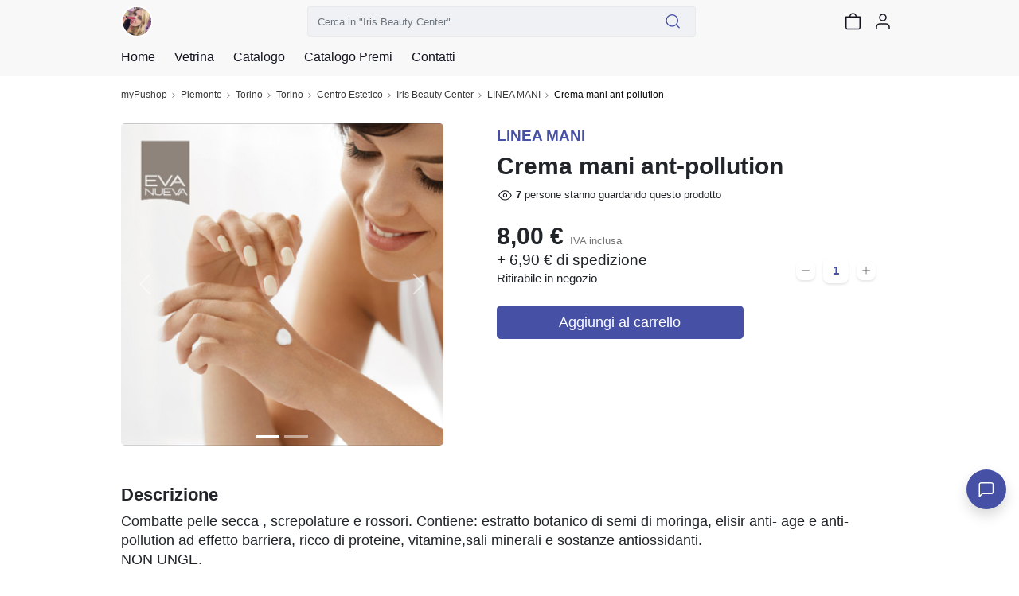

--- FILE ---
content_type: text/html; charset=utf-8
request_url: https://mypushop.com/catalogo/crema-mani-ant-pollution-152261/
body_size: 25739
content:


<!DOCTYPE html>
  
 
 


<html dir="ltr" lang="it-None">
<head>
    <meta charset="utf-8"/>
    <meta name="Charset" content="UTF-8">
    <meta name="author" content="Reddoak S.r.l.">
    <meta name="Robots" content="INDEX,FOLLOW">
    <meta name="viewport" content="width=device-width, initial-scale=1"/>
    <meta http-equiv="X-UA-Compatible" content="IE=edge">
    <meta name="apple-mobile-web-app-title" content="Meraviglia">
    <meta name="application-name" content="Meraviglia">
    <meta name="msapplication-TileColor" content="#ffffff">
    <meta name="msapplication-TileImage" content="/static/favicons/mstile-144x144.png">
    <meta name="theme-color" content="#ffffff">
    <meta name="google-site-verification" content="0riL6bjNbNDLnsmSvRltRmUhRup4oIop6ICrLDbMeSA"/>
    <meta name="google-signin-client_id"
          content="818515116901-hgte843hj5ii2udl83566kpmedajn427.apps.googleusercontent.com">
    <meta name="google-signin-scope" content="profile email">

    <title>
        
            
                myPushop
             -
        
        
    Iris Beauty Center | Crema mani ant-pollution

    </title>

    
    <meta name="description" content=" Combatte pelle secca , screpolature e rossori. Contiene: estratto botanico di semi di moringa, elisir anti- age e anti-pollution ad effetto barriera, ricco di proteine, vitamine,sali minerali e sostanze antiossidanti.
NON UNGE. 
USO: applicare piu’ volte al giorno fino a completo assorbimento.">
    <meta name="apple-itunes-app" content="app-id= 995812848, app-argument=https://mypushop.com/s/6241f8/catalogo/29967/elemento/152261">


    
        <!-- Google Tag Manager -->
        <script>(function (w, d, s, l, i) {
            w[l] = w[l] || [];
            w[l].push({'gtm.start': new Date().getTime(), event: 'gtm.js'});
            var f = d.getElementsByTagName(s)[0], j = d.createElement(s), dl = l != 'dataLayer' ? '&l=' + l : '';
            j.async = true;
            j.src = 'https://www.googletagmanager.com/gtm.js?id=' + i + dl;
            f.parentNode.insertBefore(j, f);
        })(window, document, 'script', 'dataLayer', 'GTM-MM88NDD');</script>
        <!-- End Google Tag Manager -->
    
    

    
    <meta property="og:site_name" content="myPushop">
    <meta property="og:description" content="Combatte pelle secca , screpolature e rossori. Contiene: estratto botanico di semi di moringa, elisir anti- age e anti-pollution ad effetto barriera, ricco di proteine, vitamine,sali minerali e sostanze antiossidanti.
NON UNGE. 
USO: applicare piu’ volte al giorno fino a completo assorbimento.">
    <meta property="og:title" content="Iris Beauty Center: Crema mani ant-pollution">
    <meta property="og:url" content="https://mypushop.com/catalogo/crema-mani-ant-pollution-152261/">
    
        <meta property="og:type" content="product">
        <meta property="product:price:currency" content="EUR">
        <meta property="og:availability"
              content="instock">
        <meta property="product:price:amount" content="8.00">
        
        
        
        
        
        
        
        
        
        
        
        
        
            <meta property="og:image:secure_url" content="https://mypushop.com/media/images/e8ac3685-6765-45f6-bb7e-d872c4bee2cf.png">
        
    


    
        
            <meta property="og:image" content="https://mypushop.com/media/images/50005063-cc28-4268-8911-0e8de9481109.png">
        
    
        
            <meta property="og:image" content="https://mypushop.com/media/images/9c5c563e-ad5a-4eca-b5ff-ab7d4eaeb8d7.png">
        
    
    <meta property="product:retailer_item_id" content="152261">


    
        <meta property="fb:app_id" content="1217030285028592"/>
        <meta property="al:ios:app_store_id" content="995812848"/>
        <meta property="al:ios:url" content="mypushop://s/6241f8/catalogo/29967/elemento/152261"/>
        <meta property="al:ios:app_name" content="myPushop"/>
        <meta property="al:android:url" content="https://mypushop.com/s/6241f8/catalogo/29967/elemento/152261">
        <meta property="al:android:package" content="com.reddoak.mypushop">
        <meta property="al:android:app_name" content="myPushop">
    
    <meta property="fb:pages" content="825356174204719">
    <meta property="og:locale" content="it_None">

    
        
            <link rel="apple-touch-icon" sizes="57x57" href="/static/favicons/apple-touch-icon-57x57.png">
            <link rel="apple-touch-icon" sizes="60x60" href="/static/favicons/apple-touch-icon-60x60.png">
            <link rel="apple-touch-icon" sizes="72x72" href="/static/favicons/apple-touch-icon-72x72.png">
            <link rel="apple-touch-icon" sizes="76x76" href="/static/favicons/apple-touch-icon-76x76.png">
            <link rel="apple-touch-icon" sizes="114x114"
                  href="/static/favicons/apple-touch-icon-114x114.png">
            <link rel="apple-touch-icon" sizes="120x120"
                  href="/static/favicons/apple-touch-icon-120x120.png">
            <link rel="apple-touch-icon" sizes="144x144"
                  href="/static/favicons/apple-touch-icon-144x144.png">
            <link rel="apple-touch-icon" sizes="152x152"
                  href="/static/favicons/apple-touch-icon-152x152.png">
            <link rel="apple-touch-icon" sizes="180x180"
                  href="/static/favicons/apple-touch-icon-180x180.png">

            <link rel="icon" type="image/png" href="/static/favicons/favicon-32x32.png" sizes="32x32">
            <link rel="icon" type="image/png" href="/static/favicons/android-chrome-192x192.png"
                  sizes="192x192">
            <link rel="icon" type="image/png" href="/static/favicons/favicon-96x96.png" sizes="96x96">
            <link rel="icon" type="image/png" href="/static/favicons/favicon-16x16.png" sizes="16x16">
        
    

    <link rel="manifest" href="/static/favicons/manifest.json">
    
        <link rel="canonical" href="https://mypushop.com/catalogo/crema-mani-ant-pollution-152261/">
    
    <script type="application/ld+json">
        
            {
                "@context": "https://schema.org/",
                "@type": "Product",
                "sku": "152261",
                "inProductGroupWithID": "152261",
                "name": "Crema mani ant\u002Dpollution",
                "url": "https://mypushop.com/catalogo/crema\u002Dmani\u002Dant\u002Dpollution\u002D152261/",
                "image_link": "https://mypushop.com/media/images/e8ac3685-6765-45f6-bb7e-d872c4bee2cf.png",
                
                
                
                
                
                
                "image": [
                    
                        "https://mypushop.com/media/images/e8ac3685-6765-45f6-bb7e-d872c4bee2cf.png",
                    
                        "https://mypushop.com/media/images/2ad5808a-ed9f-40a5-9d18-d58ddfcce8fb.png"
                    
                ],
                "offers": {
                    "@type": "Offer",
                    "url": "https://mypushop.com/catalogo/crema-mani-ant-pollution-152261/",
                    "priceCurrency": "EUR",
                    "price": "8.00",
                    "priceValidUntil": "",
                    "sku": "152261",
                    "availability": "https://schema.org/InStock"
                },
                "description": "Combatte pelle secca , screpolature e rossori. Contiene: estratto botanico di semi di moringa, elisir anti\u002D age e anti\u002Dpollution ad effetto barriera, ricco di proteine, vitamine,sali minerali e sostanze antiossidanti. NON UNGE.  USO: applicare piu’ volte al giorno fino a completo assorbimento."
            }
        
    </script>

    <!-- Stylesheets START ============================================= -->
    <link rel="stylesheet" href="/static/CACHE/css/output.b6db56340bd4.css" type="text/css">
    
    
    <link rel="stylesheet"
          href="https://cdn.jsdelivr.net/npm/vanillajs-datepicker@1.1.2/dist/css/datepicker-bs4.min.css">

    

    <!-- Stylesheets END ============================================= -->
    <link rel="stylesheet" href="/static/CACHE/css/output.31d97cd91315.css" type="text/css" media="all">
</head>
<body>




    
    
    
    
    
    
    
    

    
        

            

            


<nav class="header-component navbar fixed-top navbar-light">
    <div class="header-content container-md">
        
        
        
        <div class="d-flex flex-row align-items-center">
            <a href="/iris-beauty-center-centro-estetico-torino-torino-e-provincia-6241f8-s/" class="navbar-brand">
                <img src="/media/shops/icons/16c2b88c-584a-4b14-b143-e0f8ed7a2a26.jpg" class="shop-logo" alt="Iris Beauty Center logo">
            </a>
            <button class="d-md-none shop-menu-toggler btn btn-link text-light"
                    data-toggle="collapse" data-target="#shop-menu"
                    aria-controls="shop-menu" aria-expanded="false" aria-label="Toggle shop menu"
            >
                <i class="myp-icon myp-icon-menu"></i>
                <i class="myp-icon myp-icon-x"></i>
            </button>
        </div>
        <div class="d-none d-md-block top-0 w-50" id="search-box-collapse">
            
<div class="shop-search-box-component">
    
    
    
        
            <form action="/iris-beauty-center-centro-estetico-torino-torino-e-provincia-6241f8-s/search/" method="get" name="search-form" onsubmit="return validateSearch(event)" role="search">
                
                <div class="input-group">
                    <input type="text" class="form-control"
                           placeholder='Cerca in "Iris Beauty Center"'
                           aria-label='Cerca in "Iris Beauty Center"' name="q"
                           >
                    <button class="btn btn-outline-secondary button-search" type="submit" title="Cerca">
                        <i class="myp-icon myp-icon-search myp-icon-primary"></i>
                    </button>
                </div>
            </form>
        
    
</div>
<script type="application/javascript">
    function validateSearch(event) {
        const searchString = event.target['q'].value
        if (!searchString || searchString.length < 1) {
            showSnackbar('Inserisci la parola da cercare')
            return false
        }
    }
</script>
        </div>
        <div class="d-flex flex-row">
            
            
            
                <a href="/iris-beauty-center-centro-estetico-torino-torino-e-provincia-6241f8-s/search/"
                   class=" d-md-none btn btn-link text-light">
                    <i class="myp-icon myp-icon-search"></i>
                </a>
            
            
            
            
            
            
                
<a id="cart-icon" href="/iris-beauty-center-centro-estetico-torino-torino-e-provincia-6241f8-s/carrello/"
   class="btn btn-link text-light btn-cart" rel="nofollow" title="Vai al carrello">
    <i class="myp-icon myp-icon-shopping-bag"></i>
    <span id="cart-badge" class="badge badge-pill bg-danger d-none">
        <span id="cart-quantity"></span>
    </span>
</a>

<script>
    let productsQuantity = 0, foodQuantity = 0;
    function updateCartIcon({products, food}) {
        const nullOrUndefined = value => [null, undefined].some(v => v === value);

        if (!nullOrUndefined(products)) {
            productsQuantity = products;
        }

        if (!nullOrUndefined(food)) {
            foodQuantity = food;
        }

        const cartBadge = document.getElementById('cart-badge');

        if (cartBadge) {
            if (productsQuantity || foodQuantity) {
                cartBadge.querySelector('#cart-quantity').innerHTML = productsQuantity && foodQuantity ?
                    `${productsQuantity}+${foodQuantity}` : productsQuantity ?
                        productsQuantity : foodQuantity;
                cartBadge.classList.remove('d-none');
            } else {
                cartBadge.classList.add('d-none');
            }
        }
    }
</script>

<script type="module">
    import {store} from "../../../static/store/store.js";
    import {loadCartItems} from "../../../static/containers/ProductsCheckout/ProductsCheckout.slice.js";

    store.subscribe(() => {
        const {productsCheckout: productsCheckoutState} = store.getState();
        const prevQuantity = productsQuantity;
        productsQuantity = productsCheckoutState.quantity;
        if (productsQuantity !== null && prevQuantity !== productsQuantity) {
            updateCartIcon({});
        }
    });

    document.addEventListener('DOMContentLoaded', () => {
        store.dispatch(loadCartItems());

        const foodItems = JSON.parse(window.localStorage.getItem('FOOD_ITEMS_6241f8') || '[]');
        foodQuantity = 0;
        foodItems.forEach(item => foodQuantity += item.quantity);
        updateCartIcon({});
    });
</script>
            
            
                <button class="user-menu-toggler btn btn-link text-light" onclick="showLoginModal()" title="Login">
                    <i class="myp-icon myp-icon-user"></i>
                </button>
            
            
            
            
            
            
            
            
            
            
            
        </div>
    </div>
    
<div class="collapse shop-header-menu-component collapse" id="shop-menu">
    <div class="shop-header-menu-content">
        <div class="container-md px-0">
            <ul class="menu-items">
                
                
                
                <li class="menu-item ">
                    <a href="/iris-beauty-center-centro-estetico-torino-torino-e-provincia-6241f8-s/">
                        <div class="menu-item-content">
                            <span>Home</span>
                        </div>
                        <i class="myp-icon myp-icon-chevron-right"></i>
                    </a>
                </li>
                
                <li class="menu-item ">
                    <a href="/iris-beauty-center-centro-estetico-torino-torino-e-provincia-6241f8-s/vetrina/" data-toggle="collapse" data-target="#shop-menu"
                       class="shop-menu-toggler ">
                        <div class="menu-item-content">
                            <span>Vetrina</span>
                        </div>
                        <i class="myp-icon myp-icon-chevron-right"></i>
                    </a>
                </li>
                
                
                    
                        <li>
                            <div class="accordion" id="catalog-accordion">
                                <div class="accordion-item menu-item ">
                                    <div class="accordion-header" id="flush-heading-catalog">
                                        <div class="accordion-button menu-item-header collapsed"
                                             data-toggle="collapse" data-target="#flush-collapse-catalog" aria-expanded="false"
                                             aria-controls="flush-collapse-catalog"
                                        >
                                            
                                            
                                            
                                            
                                            
                                                <span onclick="window.location = ''"
                                                      class="item-title">
                                                Catalogo
                                            </span>
                                            
                                            <i class="myp-icon myp-icon-chevron-down"></i>
                                            <i class="myp-icon myp-icon-x"></i>
                                        </div>
                                    </div>
                                    <div id="flush-collapse-catalog"
                                         class="accordion-collapse collapse "
                                         aria-labelledby="flush-heading-catalog" data-parent="#catalog-accordion"
                                    >
                                        <div class="accordion-body">
                                            
                                                
                                                
                                                
                                                    <a href="/iris-beauty-center-centro-estetico-torino-torino-e-provincia-6241f8-s/speciale-promozioni-28546/"
                                                       class="shop-menu-toggler "
                                                       data-toggle="collapse" data-target="#shop-menu"
                                                    >
                                                        <div class="menu-item-content">
                                                            <span>SPECIALE PROMOZIONI</span>
                                                        </div>
                                                        <i class="myp-icon myp-icon-chevron-right"></i>
                                                    </a>
                                                
                                            
                                                
                                                
                                                
                                                    <a href="/iris-beauty-center-centro-estetico-torino-torino-e-provincia-6241f8-s/linea-viso-29966/"
                                                       class="shop-menu-toggler "
                                                       data-toggle="collapse" data-target="#shop-menu"
                                                    >
                                                        <div class="menu-item-content">
                                                            <span>LINEA VISO</span>
                                                        </div>
                                                        <i class="myp-icon myp-icon-chevron-right"></i>
                                                    </a>
                                                
                                            
                                                
                                                
                                                
                                                    <a href="/iris-beauty-center-centro-estetico-torino-torino-e-provincia-6241f8-s/linea-mani-29967/"
                                                       class="shop-menu-toggler "
                                                       data-toggle="collapse" data-target="#shop-menu"
                                                    >
                                                        <div class="menu-item-content">
                                                            <span>LINEA MANI</span>
                                                        </div>
                                                        <i class="myp-icon myp-icon-chevron-right"></i>
                                                    </a>
                                                
                                            
                                                
                                                
                                                
                                                    <a href="/iris-beauty-center-centro-estetico-torino-torino-e-provincia-6241f8-s/linea-corpo-29968/"
                                                       class="shop-menu-toggler "
                                                       data-toggle="collapse" data-target="#shop-menu"
                                                    >
                                                        <div class="menu-item-content">
                                                            <span>LINEA CORPO</span>
                                                        </div>
                                                        <i class="myp-icon myp-icon-chevron-right"></i>
                                                    </a>
                                                
                                            
                                                
                                                
                                                
                                                    <a href="/iris-beauty-center-centro-estetico-torino-torino-e-provincia-6241f8-s/stop-cellulite-22690/"
                                                       class="shop-menu-toggler "
                                                       data-toggle="collapse" data-target="#shop-menu"
                                                    >
                                                        <div class="menu-item-content">
                                                            <span>STOP CELLULITE</span>
                                                        </div>
                                                        <i class="myp-icon myp-icon-chevron-right"></i>
                                                    </a>
                                                
                                            
                                                
                                                
                                                
                                                    <a href="/iris-beauty-center-centro-estetico-torino-torino-e-provincia-6241f8-s/benessere-piedi-22692/"
                                                       class="shop-menu-toggler "
                                                       data-toggle="collapse" data-target="#shop-menu"
                                                    >
                                                        <div class="menu-item-content">
                                                            <span>BENESSERE PIEDI</span>
                                                        </div>
                                                        <i class="myp-icon myp-icon-chevron-right"></i>
                                                    </a>
                                                
                                            
                                                
                                                
                                                
                                                    <a href="/iris-beauty-center-centro-estetico-torino-torino-e-provincia-6241f8-s/prenota-servizi-online-22047/"
                                                       class="shop-menu-toggler "
                                                       data-toggle="collapse" data-target="#shop-menu"
                                                    >
                                                        <div class="menu-item-content">
                                                            <span>PRENOTA servizi Online</span>
                                                        </div>
                                                        <i class="myp-icon myp-icon-chevron-right"></i>
                                                    </a>
                                                
                                            
                                                
                                                
                                                
                                                    <a href="/iris-beauty-center-centro-estetico-torino-torino-e-provincia-6241f8-s/massaggi-29908/"
                                                       class="shop-menu-toggler "
                                                       data-toggle="collapse" data-target="#shop-menu"
                                                    >
                                                        <div class="menu-item-content">
                                                            <span>MASSAGGI</span>
                                                        </div>
                                                        <i class="myp-icon myp-icon-chevron-right"></i>
                                                    </a>
                                                
                                            
                                                
                                                
                                                
                                                    <a href="/iris-beauty-center-centro-estetico-torino-torino-e-provincia-6241f8-s/epilazione-brasiliana-22432/"
                                                       class="shop-menu-toggler "
                                                       data-toggle="collapse" data-target="#shop-menu"
                                                    >
                                                        <div class="menu-item-content">
                                                            <span>Epilazione Brasiliana</span>
                                                        </div>
                                                        <i class="myp-icon myp-icon-chevron-right"></i>
                                                    </a>
                                                
                                            
                                                
                                                
                                                
                                                    <a href="/iris-beauty-center-centro-estetico-torino-torino-e-provincia-6241f8-s/le-nostre-tecnologie-22434/"
                                                       class="shop-menu-toggler "
                                                       data-toggle="collapse" data-target="#shop-menu"
                                                    >
                                                        <div class="menu-item-content">
                                                            <span>LE NOSTRE TECNOLOGIE</span>
                                                        </div>
                                                        <i class="myp-icon myp-icon-chevron-right"></i>
                                                    </a>
                                                
                                            
                                                
                                                
                                                
                                                    <a href="/iris-beauty-center-centro-estetico-torino-torino-e-provincia-6241f8-s/corpo-estetica-deccellenza-22428/"
                                                       class="shop-menu-toggler "
                                                       data-toggle="collapse" data-target="#shop-menu"
                                                    >
                                                        <div class="menu-item-content">
                                                            <span>Corpo Estetica d’Eccellenza</span>
                                                        </div>
                                                        <i class="myp-icon myp-icon-chevron-right"></i>
                                                    </a>
                                                
                                            
                                                
                                                
                                                
                                                    <a href="/iris-beauty-center-centro-estetico-torino-torino-e-provincia-6241f8-s/viso-estetica-deccellenza-22317/"
                                                       class="shop-menu-toggler "
                                                       data-toggle="collapse" data-target="#shop-menu"
                                                    >
                                                        <div class="menu-item-content">
                                                            <span>Viso Estetica d’Eccellenza</span>
                                                        </div>
                                                        <i class="myp-icon myp-icon-chevron-right"></i>
                                                    </a>
                                                
                                            
                                                
                                                
                                                
                                                    <a href="/iris-beauty-center-centro-estetico-torino-torino-e-provincia-6241f8-s/estetica-tradizionale-22437/"
                                                       class="shop-menu-toggler "
                                                       data-toggle="collapse" data-target="#shop-menu"
                                                    >
                                                        <div class="menu-item-content">
                                                            <span>Estetica tradizionale</span>
                                                        </div>
                                                        <i class="myp-icon myp-icon-chevron-right"></i>
                                                    </a>
                                                
                                            
                                                
                                                
                                                
                                                    <a href="/iris-beauty-center-centro-estetico-torino-torino-e-provincia-6241f8-s/estetica-del-benessere-22729/"
                                                       class="shop-menu-toggler "
                                                       data-toggle="collapse" data-target="#shop-menu"
                                                    >
                                                        <div class="menu-item-content">
                                                            <span>Estetica del benessere</span>
                                                        </div>
                                                        <i class="myp-icon myp-icon-chevron-right"></i>
                                                    </a>
                                                
                                            
                                        </div>
                                    </div>
                                </div>
                            </div>
                        </li>
                    
                
                
                
                
                
                
                    <li class="menu-item ">
                        
                        
                        
                        
                        
                            <a href="/iris-beauty-center-centro-estetico-torino-torino-e-provincia-6241f8-s/premi/" data-toggle="collapse" data-target="#shop-menu"
                               class="shop-menu-toggler "
                            >
                                <div class="menu-item-content"><span>Catalogo Premi</span></div>
                                <i class="myp-icon myp-icon-chevron-right"></i>
                            </a>
                        
                    </li>
                
                
                <li class="menu-item">
                    <a href="/iris-beauty-center-centro-estetico-torino-torino-e-provincia-6241f8-s/#contacts-section">
                        <div class="menu-item-content">
                            <span>Contatti</span>
                        </div>
                        <i class="myp-icon myp-icon-chevron-right"></i>
                    </a>
                </li>
            </ul>
        </div>
    </div>
</div>
</nav>
<div class="header-component-spacer"></div>
<script>
    document.addEventListener('DOMContentLoaded', function () {
        Array.from(document.getElementsByClassName('shop-menu-toggler')).forEach(el => el.addEventListener('click', function () {
            setTimeout(() => {
                const menu = document.getElementById('shop-menu');
                const body = document.getElementsByTagName('body')[0];
                if (menu.classList.contains('show')) {
                    body.classList.add('overflow-hidden');
                } else {
                    body.classList.remove('overflow-hidden');
                }
            }, 500);
        }));
    });
    
</script>

            

<nav class="breadcrumb-component d-none d-md-block" aria-label="breadcrumb">
    <div class="container-md">
        <ol class="breadcrumb mb-0 mt-1 px-0 bg-transparent">
            
                <li class="breadcrumb-item">
                    <a href="/">myPushop</a>
                </li>
                
                    <li class="breadcrumb-item">
                        <a href="/shops/piemonte?region=12">Piemonte</a>
                    </li>
                
                
                    <li class="breadcrumb-item">
                        
                            <a href="/shops/a-torino-e-provincia?province=63">Torino</a>
                        
                    </li>
                
                
                    <li class="breadcrumb-item">
                        <a href="/shops/torino?q=Torino">Torino</a>
                    </li>
                
                
                    
                        <li class="breadcrumb-item">
                            <a href="/shops/centro-estetico?category=96">
                                Centro Estetico
                            </a>
                        </li>
                    
                
                
                    <li class="breadcrumb-item">
                        <a href="/iris-beauty-center-centro-estetico-torino-torino-e-provincia-6241f8-s/">Iris Beauty Center</a>
                    </li>
                
            
            
                <li class="breadcrumb-item ">
                    
                        <a href="https://mypushop.com/iris-beauty-center-centro-estetico-torino-torino-e-provincia-6241f8-s/linea-mani-29967/">LINEA MANI</a>
                    
                </li>
            
                <li class="breadcrumb-item active">
                    
                        Crema mani ant-pollution
                    
                </li>
            
        </ol>
    </div>
</nav>

            <main>
                
    <div id="shop-item-page">
        
            <div class="p-0 container-md d-md-flex mt-0 mt-md-3 justify-content-between">
                <div class="carousel-section container-md col-md-6 col-lg-5 ml-lg-0 pr-lg-0">
                    <section class="shop-item-carousel-component">
                        
<div id="shop-item-carousel" class="carousel slide carousel-component" data-interval="false">
    
        <ol class="carousel-indicators">
            
                <li data-target="#shop-item-carousel"
                    data-slide-to="0"
                    class="active"
                ></li>
                
            
                <li data-target="#shop-item-carousel"
                    data-slide-to="1"
                    
                ></li>
                
            
        </ol>
    
    <div class="carousel-inner"
         id="main-carousel-inner"
         data-ligthbox-sources="/media/images/e8ac3685-6765-45f6-bb7e-d872c4bee2cf.png,/media/images/2ad5808a-ed9f-40a5-9d18-d58ddfcce8fb.png">
        
            <figure class="carousel-item active"
                    >
                <img loading="lazy"
                    src="/media/images/e8ac3685-6765-45f6-bb7e-d872c4bee2cf.png"
                    data-lightbox-id="shop-item-carousel" data-lightbox-index="0"
                    role="presentation">
            </figure>
        
            <figure class="carousel-item "
                    >
                <img loading="lazy"
                    src="/media/images/2ad5808a-ed9f-40a5-9d18-d58ddfcce8fb.png"
                    data-lightbox-id="shop-item-carousel" data-lightbox-index="1"
                    role="presentation">
            </figure>
        
        
    </div>
    
        <div class="carousel-control-prev" href="#shop-item-carousel" role="button"
             data-slide="prev">
            <span class="carousel-control-prev-icon" aria-hidden="true"></span>
            <span class="visually-hidden">Previous</span>
        </div>
        <div class="carousel-control-next" href="#shop-item-carousel" role="button"
             data-slide="next">
            <span class="carousel-control-next-icon" aria-hidden="true"></span>
            <span class="visually-hidden">Next</span>
        </div>
    
</div>
                    </section>
                </div>
                <div class="container-md mt-3 mt-md-1 col-md-6">
                    
<div class="shop-item-info-component mb-4">
    
    <h2 class="h5 text-primary">LINEA MANI</h2>
    <h1 class="h2">Crema mani ant-pollution</h1>
    
    
    
        
            <small class="d-flex align-items-center">
                <i class="myp-icon myp-icon-eye myp-icon-s"></i>
                <b id="people-counter" class="mx-1">10</b>
                <span>persone stanno guardando questo prodotto</span>
            </small>
        
    
    <div class="d-flex justify-content-between align-items-end mt-4">
        

    <div class="shop-product-price-component">
        <ul class="price-items">
            
                <li id="price-185771" class="d-none">
                    
                    <h2 class="mb-0">
                        
                            8,00 €
                            <small class="font-weight-normal text-secondary">
                                
                                    IVA inclusa
                                
                            </small>
                        
                    </h2>
                    
                        <span class="body font-weight-normal">
                            
                                
                                    <span>
                                        + 6,90
                                        € di spedizione
                                    </span>
                                
                            
                        </span>
                    
                    
                        <p class="body-2 font-weight-normal">Ritirabile in negozio</p>
                    
                </li>
            
        </ul>
    </div>

        
            <div id="quantityHandler"></div>
        
    </div>
</div>
                    
                        <div id="variantSelector">
                            <div class="d-flex justify-content-center">
                                <div class="spinner-border text-primary"></div>
                            </div>
                        </div>
                    
                </div>
            </div>
            <div class="container-md with-section-spacing">
                <label class="h4">Descrizione</label>
                <div class="shop-item-description p"><p>Combatte pelle secca , screpolature e rossori. Contiene: estratto botanico di semi di moringa, elisir anti- age e anti-pollution ad effetto barriera, ricco di proteine, vitamine,sali minerali e sostanze antiossidanti.<br />NON UNGE. <br />USO: applicare piu’ volte al giorno fino a completo assorbimento.</p></div>
            </div>
            
            
                <div id="shopItem"
                     data-item='"{\u0022id\u0022:152261,\u0022shop\u0022:4993,\u0022user_shop_groups\u0022:[],\u0022shop_item_type\u0022:{\u0022id\u0022:29967,\u0022seo_description_slug\u0022:\u0022linea\u002Dmani\u0022,\u0022shop\u0022:4993,\u0022name\u0022:\u0022LINEA MANI\u0022,\u0022is_active\u0022:true,\u0022order\u0022:3000.0,\u0022item_type\u0022:0,\u0022max_ship_distance\u0022:0},\u0022title\u0022:\u0022Crema mani ant\u002Dpollution\u0022,\u0022description\u0022:\u0022Combatte pelle secca , screpolature e rossori. Contiene: estratto botanico di semi di moringa, elisir anti\u002D age e anti\u002Dpollution ad effetto barriera, ricco di proteine, vitamine,sali minerali e sostanze antiossidanti.\u005CnNON UNGE. \u005CnUSO: applicare piu’ volte al giorno fino a completo assorbimento.\u0022,\u0022share_link\u0022:\u0022http://mypu.shop/i152261\u0022,\u0022images\u0022:[{\u0022id\u0022:384483,\u0022image\u0022:\u0022/media/images/e8ac3685\u002D6765\u002D45f6\u002Dbb7e\u002Dd872c4bee2cf.png\u0022,\u0022image_hd\u0022:\u0022/media/images/50005063\u002Dcc28\u002D4268\u002D8911\u002D0e8de9481109.png\u0022,\u0022aspect_ratio\u0022:0.563380281690141,\u0022shop\u0022:4993},{\u0022id\u0022:384481,\u0022image\u0022:\u0022/media/images/2ad5808a\u002Ded9f\u002D40a5\u002D9d18\u002Dd58ddfcce8fb.png\u0022,\u0022image_hd\u0022:\u0022/media/images/9c5c563e\u002Dad5a\u002D4eca\u002Db5ff\u002Dab7d4eaeb8d7.png\u0022,\u0022aspect_ratio\u0022:0.563380281690141,\u0022shop\u0022:4993}],\u0022image_order\u0022:[384483,384481],\u0022seo_description_slug\u0022:\u0022crema\u002Dmani\u002Dant\u002Dpollution\u0022,\u0022video\u0022:null,\u0022is_visible\u0022:true,\u0022is_deleted\u0022:false,\u0022issued_date\u0022:\u00222020\u002D06\u002D15T18:32:31.529318+02:00\u0022,\u0022last_update_datetime\u0022:\u00222021\u002D04\u002D12T14:19:09.943086+02:00\u0022,\u0022order\u0022:100.0,\u0022is_bookable\u0022:false,\u0022price_string\u0022:null,\u0022is_ships\u0022:false,\u0022quantity\u0022:1,\u0022timespan\u0022:\u002200:00:00\u0022,\u0022max_booking_time\u0022:\u002200:00:00\u0022,\u0022min_booking_time\u0022:\u002200:00:00\u0022,\u0022need_confirmation\u0022:false,\u0022bookingservice\u0022:null,\u0022buyproduct\u0022:{\u0022shop_item\u0022:152261,\u0022buyproductattribute_set\u0022:[],\u0022buyproductentity_set\u0022:[{\u0022id\u0022:185771,\u0022attribute_values\u0022:[],\u0022delta_price\u0022:\u00220.00\u0022,\u0022delta_shipping_fee\u0022:\u00220.00\u0022,\u0022quantity\u0022:3,\u0022sku\u0022:null,\u0022last_update_datetime\u0022:\u00222026\u002D01\u002D18T21:50:13.295082+01:00\u0022,\u0022product\u0022:152261,\u0022shop\u0022:4993,\u0022image\u0022:null}],\u0022discounted_price\u0022:null,\u0022is_bookable\u0022:true,\u0022base_price\u0022:\u00228.00\u0022,\u0022base_shipping_fee\u0022:\u00226.90\u0022,\u0022is_shipping_fee_associable\u0022:true,\u0022currency\u0022:\u0022EUR\u0022,\u0022is_done_in\u0022:true,\u0022is_ships\u0022:true,\u0022is_confirmation_needed\u0022:false,\u0022last_update_datetime\u0022:\u00222020\u002D06\u002D16T14:04:18.800727+02:00\u0022,\u0022buy_status\u0022:1,\u0022is_physical_product\u0022:true,\u0022is_reduce_quantity_enabled\u0022:true,\u0022vat\u0022:null,\u0022show_price_without_vat\u0022:false,\u0022google_product_category\u0022:null,\u0022google_product_type\u0022:null,\u0022condition\u0022:null,\u0022gtin\u0022:null,\u0022brand\u0022:null,\u0022mpn\u0022:null,\u0022item_group_id\u0022:null,\u0022gender\u0022:null,\u0022age_group\u0022:null,\u0022color\u0022:null,\u0022size\u0022:null,\u0022shipping_weight\u0022:null,\u0022shop\u0022:4993,\u0022country_currency\u0022:1},\u0022hotelroomtype\u0022:null,\u0022rentitem\u0022:null,\u0022course\u0022:null,\u0022reservedeal\u0022:null,\u0022discount_codes\u0022:[]}"'
                     data-variants='"[]"'
                     data-currentbuyproductentityid="185771"
                ></div>
            
        
        <div class="container-md mt-4">
            
            
                


    <section
            class="shop-recommended-products-component horizontal-scroll-section  with-section-spacing">
        

    <div class="section-header-component mb-4">
        <div class="titles-container">
            <h2 class="mb-0 h4">Prodotti correlati</h2>
            <h3 class="h6 font-weight-normal d-none d-md-block mb-0">Potrebbero interessarti</h3>
        </div>
        
    </div>

        <div class="section-horizontal">
            
                <div class="col-recommended-product-item col col-5 mr-3">
                    


<article class="shop-product-item-component" itemscope itemtype="http://schema.org/Product">
    
    
    <a href="/catalogo/crema-mani-255245/" rel="bookmark">
        <div class="shop-product-item-images">
            
<div id="recomaded-carousel-shop-product-item-255245" class="carousel slide carousel-component" data-interval="false">
    
    <div class="carousel-inner"
         
         data-ligthbox-sources="/media/images/4fd0a3bb-04b4-4ceb-838c-95e0830016f9.png">
        
            <figure class="carousel-item active"
                    >
                <img loading="lazy"
                    src="/media/images/4fd0a3bb-04b4-4ceb-838c-95e0830016f9.png"
                    
                    role="presentation">
            </figure>
        
        
    </div>
    
</div>
        </div>
        <div class="shop-product-item-content">
            <div>
                <h3 class="h6 mb-0 product-title" itemprop="name">Crema mani</h3>
                <p class="button-2 text-primary product-category">LINEA MANI</p>
            </div>
            <div class="price">
                <div class="d-flex flex-column" itemprop="offers" itemscope itemtype="https://schema.org/Offer">
                    

                    
                        
                            <strong class="h6 mb-0" itemprop="price">
                                8,00
                                €
                            </strong>
                        
                    
                </div>
                
                    <i class="myp-icon myp-icon-shopping-cart-add myp-icon-dark"></i>
                
            </div>
        </div>
    </a>
</article>
                </div>
            
                <div class="col-recommended-product-item col col-5 mr-3">
                    


<article class="shop-product-item-component" itemscope itemtype="http://schema.org/Product">
    
    
    <a href="/catalogo/crema-mani-antibatterica-190305/" rel="bookmark">
        <div class="shop-product-item-images">
            
<div id="recomaded-carousel-shop-product-item-190305" class="carousel slide carousel-component" data-interval="false">
    
    <div class="carousel-inner"
         
         data-ligthbox-sources="/media/images/7e64749e-0109-4986-83bf-886624bcbedd.jpg">
        
            <figure class="carousel-item active"
                    >
                <img loading="lazy"
                    src="/media/images/7e64749e-0109-4986-83bf-886624bcbedd.jpg"
                    
                    role="presentation">
            </figure>
        
        
    </div>
    
</div>
        </div>
        <div class="shop-product-item-content">
            <div>
                <h3 class="h6 mb-0 product-title" itemprop="name">Crema mani Antibatterica</h3>
                <p class="button-2 text-primary product-category">LINEA MANI</p>
            </div>
            <div class="price">
                <div class="d-flex flex-column" itemprop="offers" itemscope itemtype="https://schema.org/Offer">
                    

                    
                        
                            <strong class="h6 mb-0" itemprop="price">
                                8,00
                                €
                            </strong>
                        
                    
                </div>
                
                    <i class="myp-icon myp-icon-shopping-cart-add myp-icon-dark"></i>
                
            </div>
        </div>
    </a>
</article>
                </div>
            
                <div class="col-recommended-product-item col col-5 mr-3">
                    


<article class="shop-product-item-component" itemscope itemtype="http://schema.org/Product">
    
    
    <a href="/catalogo/doccia-marina-255246/" rel="bookmark">
        <div class="shop-product-item-images">
            
<div id="recomaded-carousel-shop-product-item-255246" class="carousel slide carousel-component" data-interval="false">
    
    <div class="carousel-inner"
         
         data-ligthbox-sources="/media/images/78b39253-23d7-4b9b-87e0-eab86c7b5e35.png">
        
            <figure class="carousel-item active"
                    >
                <img loading="lazy"
                    src="/media/images/78b39253-23d7-4b9b-87e0-eab86c7b5e35.png"
                    
                    role="presentation">
            </figure>
        
        
    </div>
    
</div>
        </div>
        <div class="shop-product-item-content">
            <div>
                <h3 class="h6 mb-0 product-title" itemprop="name">Doccia Marina</h3>
                <p class="button-2 text-primary product-category">LINEA CORPO</p>
            </div>
            <div class="price">
                <div class="d-flex flex-column" itemprop="offers" itemscope itemtype="https://schema.org/Offer">
                    

                    
                        
                            <strong class="h6 mb-0" itemprop="price">
                                10,00
                                €
                            </strong>
                        
                    
                </div>
                
                    <i class="myp-icon myp-icon-shopping-cart-add myp-icon-dark"></i>
                
            </div>
        </div>
    </a>
</article>
                </div>
            
                <div class="col-recommended-product-item col col-5 mr-3">
                    


<article class="shop-product-item-component" itemscope itemtype="http://schema.org/Product">
    
    
    <a href="/catalogo/crema-ftc-255223/" rel="bookmark">
        <div class="shop-product-item-images">
            
<div id="recomaded-carousel-shop-product-item-255223" class="carousel slide carousel-component" data-interval="false">
    
    <div class="carousel-inner"
         
         data-ligthbox-sources="/media/images/a6e1607e-f651-4066-ba37-54687b02f899.jpg">
        
            <figure class="carousel-item active"
                    >
                <img loading="lazy"
                    src="/media/images/a6e1607e-f651-4066-ba37-54687b02f899.jpg"
                    
                    role="presentation">
            </figure>
        
        
    </div>
    
</div>
        </div>
        <div class="shop-product-item-content">
            <div>
                <h3 class="h6 mb-0 product-title" itemprop="name">Crema FTC</h3>
                <p class="button-2 text-primary product-category">LINEA CORPO</p>
            </div>
            <div class="price">
                <div class="d-flex flex-column" itemprop="offers" itemscope itemtype="https://schema.org/Offer">
                    

                    
                        
                            <strong class="h6 mb-0" itemprop="price">
                                29,00
                                €
                            </strong>
                        
                    
                </div>
                
                    <span class="small sold-out">Esaurito</span>
                
            </div>
        </div>
    </a>
</article>
                </div>
            
                <div class="col-recommended-product-item col col-5 mr-3">
                    


<article class="shop-product-item-component" itemscope itemtype="http://schema.org/Product">
    
    
    <a href="/catalogo/uremikal-p33-254894/" rel="bookmark">
        <div class="shop-product-item-images">
            
<div id="recomaded-carousel-shop-product-item-254894" class="carousel slide carousel-component" data-interval="false">
    
    <div class="carousel-inner"
         
         data-ligthbox-sources="/media/images/e1c1c88e-117a-4801-bc06-e06b8bde20a2.png">
        
            <figure class="carousel-item active"
                    >
                <img loading="lazy"
                    src="/media/images/e1c1c88e-117a-4801-bc06-e06b8bde20a2.png"
                    
                    role="presentation">
            </figure>
        
        
    </div>
    
</div>
        </div>
        <div class="shop-product-item-content">
            <div>
                <h3 class="h6 mb-0 product-title" itemprop="name">Uremikal P33</h3>
                <p class="button-2 text-primary product-category">BENESSERE PIEDI</p>
            </div>
            <div class="price">
                <div class="d-flex flex-column" itemprop="offers" itemscope itemtype="https://schema.org/Offer">
                    

                    
                        
                            <strong class="h6 mb-0" itemprop="price">
                                15,00
                                €
                            </strong>
                        
                    
                </div>
                
                    <i class="myp-icon myp-icon-shopping-cart-add myp-icon-dark"></i>
                
            </div>
        </div>
    </a>
</article>
                </div>
            
                <div class="col-recommended-product-item col col-5 mr-3">
                    


<article class="shop-product-item-component" itemscope itemtype="http://schema.org/Product">
    
    
    <a href="/catalogo/sweet-cream-254890/" rel="bookmark">
        <div class="shop-product-item-images">
            
<div id="recomaded-carousel-shop-product-item-254890" class="carousel slide carousel-component" data-interval="false">
    
    <div class="carousel-inner"
         
         data-ligthbox-sources="/media/images/b7ae89f5-951a-4b33-86a2-0e17e2d561b0.png">
        
            <figure class="carousel-item active"
                    >
                <img loading="lazy"
                    src="/media/images/b7ae89f5-951a-4b33-86a2-0e17e2d561b0.png"
                    
                    role="presentation">
            </figure>
        
        
    </div>
    
</div>
        </div>
        <div class="shop-product-item-content">
            <div>
                <h3 class="h6 mb-0 product-title" itemprop="name">Sweet Cream</h3>
                <p class="button-2 text-primary product-category">LINEA CORPO</p>
            </div>
            <div class="price">
                <div class="d-flex flex-column" itemprop="offers" itemscope itemtype="https://schema.org/Offer">
                    

                    
                        
                            <strong class="h6 mb-0" itemprop="price">
                                18,00
                                €
                            </strong>
                        
                    
                </div>
                
                    <i class="myp-icon myp-icon-shopping-cart-add myp-icon-dark"></i>
                
            </div>
        </div>
    </a>
</article>
                </div>
            
                <div class="col-recommended-product-item col col-5 mr-3">
                    


<article class="shop-product-item-component" itemscope itemtype="http://schema.org/Product">
    
    
    <a href="/catalogo/latte-viso-254210/" rel="bookmark">
        <div class="shop-product-item-images">
            
<div id="recomaded-carousel-shop-product-item-254210" class="carousel slide carousel-component" data-interval="false">
    
    <div class="carousel-inner"
         
         data-ligthbox-sources="/media/images/4661cf21-2ead-4d0b-83f3-1d1fd46b257e.png">
        
            <figure class="carousel-item active"
                    >
                <img loading="lazy"
                    src="/media/images/4661cf21-2ead-4d0b-83f3-1d1fd46b257e.png"
                    
                    role="presentation">
            </figure>
        
        
    </div>
    
</div>
        </div>
        <div class="shop-product-item-content">
            <div>
                <h3 class="h6 mb-0 product-title" itemprop="name">Latte Viso</h3>
                <p class="button-2 text-primary product-category">LINEA VISO</p>
            </div>
            <div class="price">
                <div class="d-flex flex-column" itemprop="offers" itemscope itemtype="https://schema.org/Offer">
                    

                    
                        
                            <strong class="h6 mb-0" itemprop="price">
                                16,00
                                €
                            </strong>
                        
                    
                </div>
                
                    <i class="myp-icon myp-icon-shopping-cart-add myp-icon-dark"></i>
                
            </div>
        </div>
    </a>
</article>
                </div>
            
                <div class="col-recommended-product-item col col-5 mr-3">
                    


<article class="shop-product-item-component" itemscope itemtype="http://schema.org/Product">
    
    
    <a href="/catalogo/latte-corpo-255247/" rel="bookmark">
        <div class="shop-product-item-images">
            
<div id="recomaded-carousel-shop-product-item-255247" class="carousel slide carousel-component" data-interval="false">
    
        <ol class="carousel-indicators">
            
                <li data-target="#recomaded-carousel-shop-product-item-255247"
                    data-slide-to="0"
                    class="active"
                ></li>
                
            
                <li data-target="#recomaded-carousel-shop-product-item-255247"
                    data-slide-to="1"
                    
                ></li>
                
            
                <li data-target="#recomaded-carousel-shop-product-item-255247"
                    data-slide-to="2"
                    
                ></li>
                
            
                <li data-target="#recomaded-carousel-shop-product-item-255247"
                    data-slide-to="3"
                    
                ></li>
                
            
        </ol>
    
    <div class="carousel-inner"
         
         data-ligthbox-sources="/media/images/54acb530-fa32-4c43-aa69-0e544d79c809.png,/media/images/3d34823b-bd4f-4d23-ac48-913174db2262.jpg,/media/images/85fd85c9-70c9-41f8-a4fa-13224fc6a716.jpg,/media/images/a8e3a621-2a80-4938-afed-c739e2f50ffc.jpg">
        
            <figure class="carousel-item active"
                    >
                <img loading="lazy"
                    src="/media/images/54acb530-fa32-4c43-aa69-0e544d79c809.png"
                    
                    role="presentation">
            </figure>
        
            <figure class="carousel-item "
                    >
                <img loading="lazy"
                    src="/media/images/3d34823b-bd4f-4d23-ac48-913174db2262.jpg"
                    
                    role="presentation">
            </figure>
        
            <figure class="carousel-item "
                    >
                <img loading="lazy"
                    src="/media/images/85fd85c9-70c9-41f8-a4fa-13224fc6a716.jpg"
                    
                    role="presentation">
            </figure>
        
            <figure class="carousel-item "
                    >
                <img loading="lazy"
                    src="/media/images/a8e3a621-2a80-4938-afed-c739e2f50ffc.jpg"
                    
                    role="presentation">
            </figure>
        
        
    </div>
    
        <div class="carousel-control-prev" href="#recomaded-carousel-shop-product-item-255247" role="button"
             data-slide="prev">
            <span class="carousel-control-prev-icon" aria-hidden="true"></span>
            <span class="visually-hidden">Previous</span>
        </div>
        <div class="carousel-control-next" href="#recomaded-carousel-shop-product-item-255247" role="button"
             data-slide="next">
            <span class="carousel-control-next-icon" aria-hidden="true"></span>
            <span class="visually-hidden">Next</span>
        </div>
    
</div>
        </div>
        <div class="shop-product-item-content">
            <div>
                <h3 class="h6 mb-0 product-title" itemprop="name">Latte Corpo</h3>
                <p class="button-2 text-primary product-category">LINEA CORPO</p>
            </div>
            <div class="price">
                <div class="d-flex flex-column" itemprop="offers" itemscope itemtype="https://schema.org/Offer">
                    

                    
                        
                            <strong class="h6 mb-0" itemprop="price">
                                15,00
                                €
                            </strong>
                        
                    
                </div>
                
                    <i class="myp-icon myp-icon-shopping-cart-add myp-icon-dark"></i>
                
            </div>
        </div>
    </a>
</article>
                </div>
            
        </div>
    </section>

                


    <section
            class="shop-categories-component horizontal-scroll-section has-bg with-section-spacing">
        
        
        
        
        
            
                

    <div class="section-header-component mb-4">
        <div class="titles-container">
            <h2 class="mb-0 h4">Categorie</h2>
            <h3 class="h6 font-weight-normal d-none d-md-block mb-0">Esplora le nostre categorie</h3>
        </div>
        
    </div>

            
        
        <div class="section-horizontal">
            
                <div class="col-category-item col col-5 mr-3">
                    





    
        <div class="shop-category-item-component ratio ratio-1x1 not-full-width"
             style="background-image: linear-gradient(180deg, rgba(255, 255, 255, 0) 0%, rgba(21, 21, 34, 0.0447882) 62.74%, rgba(21, 21, 34, 0.35) 121.1%), url('/media/images/8fe509ff-5a62-49ee-9513-cbd2cd5e9b18.jpg')"
        >
            <a href="/iris-beauty-center-centro-estetico-torino-torino-e-provincia-6241f8-s/speciale-promozioni-28546/">
                <div class="content">
                    <h3 class="title h5 text-white mb-0">SPECIALE PROMOZIONI</h3>
                    <span class="description body-2">2 elementi</span>
                </div>
            </a>
        </div>
    

                </div>
            
                <div class="col-category-item col col-5 mr-3">
                    





    
        <div class="shop-category-item-component ratio ratio-1x1 not-full-width"
             style="background-image: linear-gradient(180deg, rgba(255, 255, 255, 0) 0%, rgba(21, 21, 34, 0.0447882) 62.74%, rgba(21, 21, 34, 0.35) 121.1%), url('/media/images/4661cf21-2ead-4d0b-83f3-1d1fd46b257e.png')"
        >
            <a href="/iris-beauty-center-centro-estetico-torino-torino-e-provincia-6241f8-s/linea-viso-29966/">
                <div class="content">
                    <h3 class="title h5 text-white mb-0">LINEA VISO</h3>
                    <span class="description body-2">21 elementi</span>
                </div>
            </a>
        </div>
    

                </div>
            
                <div class="col-category-item col col-5 mr-3">
                    





    
        <div class="shop-category-item-component ratio ratio-1x1 not-full-width"
             style="background-image: linear-gradient(180deg, rgba(255, 255, 255, 0) 0%, rgba(21, 21, 34, 0.0447882) 62.74%, rgba(21, 21, 34, 0.35) 121.1%), url('/media/images/4fd0a3bb-04b4-4ceb-838c-95e0830016f9.png')"
        >
            <a href="/iris-beauty-center-centro-estetico-torino-torino-e-provincia-6241f8-s/linea-mani-29967/">
                <div class="content">
                    <h3 class="title h5 text-white mb-0">LINEA MANI</h3>
                    <span class="description body-2">3 elementi</span>
                </div>
            </a>
        </div>
    

                </div>
            
                <div class="col-category-item col col-5 mr-3">
                    





    
        <div class="shop-category-item-component ratio ratio-1x1 not-full-width"
             style="background-image: linear-gradient(180deg, rgba(255, 255, 255, 0) 0%, rgba(21, 21, 34, 0.0447882) 62.74%, rgba(21, 21, 34, 0.35) 121.1%), url('/media/images/85fd85c9-70c9-41f8-a4fa-13224fc6a716.jpg')"
        >
            <a href="/iris-beauty-center-centro-estetico-torino-torino-e-provincia-6241f8-s/linea-corpo-29968/">
                <div class="content">
                    <h3 class="title h5 text-white mb-0">LINEA CORPO</h3>
                    <span class="description body-2">6 elementi</span>
                </div>
            </a>
        </div>
    

                </div>
            
                <div class="col-category-item col col-5 mr-3">
                    





    
        <div class="shop-category-item-component ratio ratio-1x1 not-full-width"
             style="background-image: linear-gradient(180deg, rgba(255, 255, 255, 0) 0%, rgba(21, 21, 34, 0.0447882) 62.74%, rgba(21, 21, 34, 0.35) 121.1%), url('/media/images/295d7ea5-199e-48d6-837a-54345c635163.jpg')"
        >
            <a href="/iris-beauty-center-centro-estetico-torino-torino-e-provincia-6241f8-s/stop-cellulite-22690/">
                <div class="content">
                    <h3 class="title h5 text-white mb-0">STOP CELLULITE</h3>
                    <span class="description body-2">10 elementi</span>
                </div>
            </a>
        </div>
    

                </div>
            
                <div class="col-category-item col col-5 mr-3">
                    





    
        <div class="shop-category-item-component ratio ratio-1x1 not-full-width"
             style="background-image: linear-gradient(180deg, rgba(255, 255, 255, 0) 0%, rgba(21, 21, 34, 0.0447882) 62.74%, rgba(21, 21, 34, 0.35) 121.1%), url('/media/images/e1c1c88e-117a-4801-bc06-e06b8bde20a2.png')"
        >
            <a href="/iris-beauty-center-centro-estetico-torino-torino-e-provincia-6241f8-s/benessere-piedi-22692/">
                <div class="content">
                    <h3 class="title h5 text-white mb-0">BENESSERE PIEDI</h3>
                    <span class="description body-2">2 elementi</span>
                </div>
            </a>
        </div>
    

                </div>
            
                <div class="col-category-item col col-5 mr-3">
                    





    
        <div class="shop-category-item-component ratio ratio-1x1 not-full-width"
             style="background-image: linear-gradient(180deg, rgba(255, 255, 255, 0) 0%, rgba(21, 21, 34, 0.0447882) 62.74%, rgba(21, 21, 34, 0.35) 121.1%), url('/media/images/c9939298-6f94-4ad0-b44f-0d57f3c231c3.png')"
        >
            <a href="/iris-beauty-center-centro-estetico-torino-torino-e-provincia-6241f8-s/prenota-servizi-online-22047/">
                <div class="content">
                    <h3 class="title h5 text-white mb-0">PRENOTA servizi Online</h3>
                    <span class="description body-2">1 elementi</span>
                </div>
            </a>
        </div>
    

                </div>
            
                <div class="col-category-item col col-5 mr-3">
                    





    
        <div class="shop-category-item-component ratio ratio-1x1 not-full-width"
             style="background-image: linear-gradient(180deg, rgba(255, 255, 255, 0) 0%, rgba(21, 21, 34, 0.0447882) 62.74%, rgba(21, 21, 34, 0.35) 121.1%), url('/media/images/b1446c05-4f09-4197-9164-2d71a802a211.jpg')"
        >
            <a href="/iris-beauty-center-centro-estetico-torino-torino-e-provincia-6241f8-s/massaggi-29908/">
                <div class="content">
                    <h3 class="title h5 text-white mb-0">MASSAGGI</h3>
                    <span class="description body-2">2 elementi</span>
                </div>
            </a>
        </div>
    

                </div>
            
                <div class="col-category-item col col-5 mr-3">
                    





    
        <div class="shop-category-item-component ratio ratio-1x1 not-full-width"
             style="background-image: linear-gradient(180deg, rgba(255, 255, 255, 0) 0%, rgba(21, 21, 34, 0.0447882) 62.74%, rgba(21, 21, 34, 0.35) 121.1%), url('/media/images/75150912-9fa1-4d4c-8f30-540d5c6f8fc0.jpg')"
        >
            <a href="/iris-beauty-center-centro-estetico-torino-torino-e-provincia-6241f8-s/epilazione-brasiliana-22432/">
                <div class="content">
                    <h3 class="title h5 text-white mb-0">Epilazione Brasiliana</h3>
                    <span class="description body-2">1 elementi</span>
                </div>
            </a>
        </div>
    

                </div>
            
                <div class="col-category-item col col-5 mr-3">
                    





    
        <div class="shop-category-item-component ratio ratio-1x1 not-full-width"
             style="background-image: linear-gradient(180deg, rgba(255, 255, 255, 0) 0%, rgba(21, 21, 34, 0.0447882) 62.74%, rgba(21, 21, 34, 0.35) 121.1%), url('/media/images/95d4d952-0c44-457e-81ed-03e2b36756e4.jpg')"
        >
            <a href="/iris-beauty-center-centro-estetico-torino-torino-e-provincia-6241f8-s/le-nostre-tecnologie-22434/">
                <div class="content">
                    <h3 class="title h5 text-white mb-0">LE NOSTRE TECNOLOGIE</h3>
                    <span class="description body-2">6 elementi</span>
                </div>
            </a>
        </div>
    

                </div>
            
                <div class="col-category-item col col-5 mr-3">
                    





    
        <div class="shop-category-item-component ratio ratio-1x1 not-full-width"
             style="background-image: linear-gradient(180deg, rgba(255, 255, 255, 0) 0%, rgba(21, 21, 34, 0.0447882) 62.74%, rgba(21, 21, 34, 0.35) 121.1%), url('/media/images/f48cb942-dc78-4b5e-bb9c-1c27dcd40a5a.jpg')"
        >
            <a href="/iris-beauty-center-centro-estetico-torino-torino-e-provincia-6241f8-s/corpo-estetica-deccellenza-22428/">
                <div class="content">
                    <h3 class="title h5 text-white mb-0">Corpo Estetica d’Eccellenza</h3>
                    <span class="description body-2">4 elementi</span>
                </div>
            </a>
        </div>
    

                </div>
            
                <div class="col-category-item col col-5 mr-3">
                    





    
        <div class="shop-category-item-component ratio ratio-1x1 not-full-width"
             style="background-image: linear-gradient(180deg, rgba(255, 255, 255, 0) 0%, rgba(21, 21, 34, 0.0447882) 62.74%, rgba(21, 21, 34, 0.35) 121.1%), url('/media/images/95d4d952-0c44-457e-81ed-03e2b36756e4.jpg')"
        >
            <a href="/iris-beauty-center-centro-estetico-torino-torino-e-provincia-6241f8-s/viso-estetica-deccellenza-22317/">
                <div class="content">
                    <h3 class="title h5 text-white mb-0">Viso Estetica d’Eccellenza</h3>
                    <span class="description body-2">6 elementi</span>
                </div>
            </a>
        </div>
    

                </div>
            
                <div class="col-category-item col col-5 mr-3">
                    





    
        <div class="shop-category-item-component ratio ratio-1x1 not-full-width"
             style="background-image: linear-gradient(180deg, rgba(255, 255, 255, 0) 0%, rgba(21, 21, 34, 0.0447882) 62.74%, rgba(21, 21, 34, 0.35) 121.1%), url('/media/images/4ee0760f-1441-467f-8a5a-102b83369ce6.jpg')"
        >
            <a href="/iris-beauty-center-centro-estetico-torino-torino-e-provincia-6241f8-s/estetica-tradizionale-22437/">
                <div class="content">
                    <h3 class="title h5 text-white mb-0">Estetica tradizionale</h3>
                    <span class="description body-2">1 elementi</span>
                </div>
            </a>
        </div>
    

                </div>
            
                <div class="col-category-item col col-5 mr-3">
                    





    
        <div class="shop-category-item-component ratio ratio-1x1 not-full-width"
             style="background-image: linear-gradient(180deg, rgba(255, 255, 255, 0) 0%, rgba(21, 21, 34, 0.0447882) 62.74%, rgba(21, 21, 34, 0.35) 121.1%), url('/media/images/087e0951-e9cd-4fe4-b692-0ea2af2c4fec.jpg')"
        >
            <a href="/iris-beauty-center-centro-estetico-torino-torino-e-provincia-6241f8-s/estetica-del-benessere-22729/">
                <div class="content">
                    <h3 class="title h5 text-white mb-0">Estetica del benessere</h3>
                    <span class="description body-2">1 elementi</span>
                </div>
            </a>
        </div>
    

                </div>
            
        </div>
    </section>

                


    <section class="shop-services-component row with-section-spacing">
        

    <div class="section-header-component mb-4">
        <div class="titles-container">
            <h2 class="mb-0 h4">Servizi correlati</h2>
            
        </div>
        
    </div>

        
            
                
                    <div class="col col-12
                        ">
                        
<article class="shop-service-item-component" itemscope itemtype="http://schema.org/Service">
    
    
    <a href="/catalogo/trattamenti-olistici-150207/" rel="bookmark">
        <div class="w-100 shop-service-item-content">
            <div class="d-flex justify-content-between align-items-start">
                <div class="d-flex flex-column">
                    <h3 class="service-title h6 mb-0" itemprop="name">Trattamenti olistici</h3>
                    
                    
                        
                    
                </div>
                <p class="service-price body-1" itemprop="offers">
                    
                        Gratuito
                    
                </p>
            </div>
            <div class="shop-service-item-footer d-flex justify-content-between align-items-end mt-2">
                <p class="text-finance small">Maggiori informazioni</p>
                
            </div>
        </div>
    </a>
</article>

                    </div>
                
            
                
                    <div class="col col-12
                        ">
                        
<article class="shop-service-item-component" itemscope itemtype="http://schema.org/Service">
    
    
    <a href="/catalogo/qui-wwwirisbeautycenterit-trovi-tutti-i-nostri-prezzi-150204/" rel="bookmark">
        <div class="w-100 shop-service-item-content">
            <div class="d-flex justify-content-between align-items-start">
                <div class="d-flex flex-column">
                    <h3 class="service-title h6 mb-0" itemprop="name">Qui www.irisbeautycenter.it trovi tutti i nostri prezzi</h3>
                    
                    
                        
                    
                </div>
                <p class="service-price body-1" itemprop="offers">
                    
                        Gratuito
                    
                </p>
            </div>
            <div class="shop-service-item-footer d-flex justify-content-between align-items-end mt-2">
                <p class="text-finance small">Maggiori informazioni</p>
                
            </div>
        </div>
    </a>
</article>

                    </div>
                
            
                
                    <div class="col col-12
                        ">
                        
<article class="shop-service-item-component" itemscope itemtype="http://schema.org/Service">
    
    
    <a href="/catalogo/metodica-rita-147280/" rel="bookmark">
        <div class="w-100 shop-service-item-content">
            <div class="d-flex justify-content-between align-items-start">
                <div class="d-flex flex-column">
                    <h3 class="service-title h6 mb-0" itemprop="name">Metodica Rita</h3>
                    
                    
                        
                            <p class="button-2 text-uppercase text-secondary font-weight-light">30 min</p>
                        
                    
                </div>
                <p class="service-price body-1" itemprop="offers">
                    
                        40,00 €
                    
                </p>
            </div>
            <div class="shop-service-item-footer d-flex justify-content-between align-items-end mt-2">
                <p class="text-finance small">Maggiori informazioni</p>
                
            </div>
        </div>
    </a>
</article>

                    </div>
                
            
                
                    <div class="col col-12
                        ">
                        
<article class="shop-service-item-component" itemscope itemtype="http://schema.org/Service">
    
    
    <a href="/catalogo/metodica-audrey-147276/" rel="bookmark">
        <div class="w-100 shop-service-item-content">
            <div class="d-flex justify-content-between align-items-start">
                <div class="d-flex flex-column">
                    <h3 class="service-title h6 mb-0" itemprop="name">Metodica Audrey</h3>
                    
                    
                        
                            <p class="button-2 text-uppercase text-secondary font-weight-light">1 ora </p>
                        
                    
                </div>
                <p class="service-price body-1" itemprop="offers">
                    
                        80,00 €
                    
                </p>
            </div>
            <div class="shop-service-item-footer d-flex justify-content-between align-items-end mt-2">
                <p class="text-finance small">Maggiori informazioni</p>
                
            </div>
        </div>
    </a>
</article>

                    </div>
                
            
                
                    <div class="col col-12
                        ">
                        
<article class="shop-service-item-component" itemscope itemtype="http://schema.org/Service">
    
    
    <a href="/catalogo/metodica-marilyn-147273/" rel="bookmark">
        <div class="w-100 shop-service-item-content">
            <div class="d-flex justify-content-between align-items-start">
                <div class="d-flex flex-column">
                    <h3 class="service-title h6 mb-0" itemprop="name">Metodica Marilyn</h3>
                    
                    
                        
                            <p class="button-2 text-uppercase text-secondary font-weight-light">1 ora </p>
                        
                    
                </div>
                <p class="service-price body-1" itemprop="offers">
                    
                        80,00 €
                    
                </p>
            </div>
            <div class="shop-service-item-footer d-flex justify-content-between align-items-end mt-2">
                <p class="text-finance small">Maggiori informazioni</p>
                
            </div>
        </div>
    </a>
</article>

                    </div>
                
            
                
                    <div class="col col-12
                        ">
                        
<article class="shop-service-item-component" itemscope itemtype="http://schema.org/Service">
    
    
    <a href="/catalogo/consulenza-147269/" rel="bookmark">
        <div class="w-100 shop-service-item-content">
            <div class="d-flex justify-content-between align-items-start">
                <div class="d-flex flex-column">
                    <h3 class="service-title h6 mb-0" itemprop="name">Consulenza</h3>
                    
                    
                        
                            <p class="button-2 text-uppercase text-secondary font-weight-light">30 min</p>
                        
                    
                </div>
                <p class="service-price body-1" itemprop="offers">
                    
                        Gratuito
                    
                </p>
            </div>
            <div class="shop-service-item-footer d-flex justify-content-between align-items-end mt-2">
                <p class="text-finance small">Maggiori informazioni</p>
                
            </div>
        </div>
    </a>
</article>

                    </div>
                
            
                
                    <div class="col col-12
                        ">
                        
<article class="shop-service-item-component" itemscope itemtype="http://schema.org/Service">
    
    
    <a href="/catalogo/consulenza-con-skin-diagnosis-147257/" rel="bookmark">
        <div class="w-100 shop-service-item-content">
            <div class="d-flex justify-content-between align-items-start">
                <div class="d-flex flex-column">
                    <h3 class="service-title h6 mb-0" itemprop="name">Consulenza con SKIN DIAGNOSIS</h3>
                    
                    
                        
                            <p class="button-2 text-uppercase text-secondary font-weight-light">15 min</p>
                        
                    
                </div>
                <p class="service-price body-1" itemprop="offers">
                    
                        30,00 €
                    
                </p>
            </div>
            <div class="shop-service-item-footer d-flex justify-content-between align-items-end mt-2">
                <p class="text-finance small">Maggiori informazioni</p>
                
            </div>
        </div>
    </a>
</article>

                    </div>
                
            
                
                    <div class="col col-12
                        ">
                        
<article class="shop-service-item-component" itemscope itemtype="http://schema.org/Service">
    
    
    <a href="/catalogo/pulizia-del-viso-specifica-147251/" rel="bookmark">
        <div class="w-100 shop-service-item-content">
            <div class="d-flex justify-content-between align-items-start">
                <div class="d-flex flex-column">
                    <h3 class="service-title h6 mb-0" itemprop="name">Pulizia del Viso SPECIFICA</h3>
                    
                    
                        
                            <p class="button-2 text-uppercase text-secondary font-weight-light">1 ora </p>
                        
                    
                </div>
                <p class="service-price body-1" itemprop="offers">
                    
                        62,00 €
                    
                </p>
            </div>
            <div class="shop-service-item-footer d-flex justify-content-between align-items-end mt-2">
                <p class="text-finance small">Maggiori informazioni</p>
                
            </div>
        </div>
    </a>
</article>

                    </div>
                
            
            
        
    </section>

            
        </div>
    </div>

    

    

            </main>

            





<button class="scroll-top-button-component shadow hiding bg-dark border border-light" onclick="scrollToTop()" title="scorri fino all'inizio della pagina">
    <i class="myp-icon myp-icon-chevron-up myp-icon-white"></i>
</button>
<script>
    document.addEventListener('scroll', showScrollToTopButton);
    scrollTopButton = document.getElementsByClassName('scroll-top-button-component')[0];

    function showScrollToTopButton() {
        const {scrollY} = window;
        const {classList} = scrollTopButton;
        if (scrollY > 150) {
            classList.add('show');
        } else {
            classList.remove('show');
        }
    }

    function scrollToTop() {
        document.body.scrollTop = 0;
        document.documentElement.scrollTop = 0;
    }
</script>


<footer id="footer"
        class="bg-dark text-white with-section-spacing mt-md-0">
    <div class="container-md pt-5 pb-3">
        <div class="row">
            <div class="col col-12 col-lg-4 mb-4 d-md-flex d-lg-block align-items-center mb-md-5">
                <a href="/iris-beauty-center-centro-estetico-torino-torino-e-provincia-6241f8-s/" class="mr-4">
                    <img src="/media/shops/icons/16c2b88c-584a-4b14-b143-e0f8ed7a2a26.jpg" class="about-icon" alt="Iris Beauty Center logo">
                </a>
                <p class="h4 mt-3 mt-md-0 mt-lg-3">
                    <a href="/iris-beauty-center-centro-estetico-torino-torino-e-provincia-6241f8-s/">
                        Iris Beauty Center
                    </a>
                </p>
            </div>
            <div class="col col-6 col-md-3 col-lg-2 mb-4">
                <h2 class="text-white h5">About</h2>
                <ul class="mb-0">
                    
                    <li>
                        <a class="body-2 cursor-pointer" data-toggle="modal" data-target="#openings-modal">
                            Orari di apertura
                        </a>
                    </li>
                </ul>
            </div>
            <div class="col col-6 col-md-3 col-lg-2 mb-4">
                <h2 class="text-white h5">Links</h2>
                <ul class="mb-0">
                    
                    <li>
                        <a href="/iris-beauty-center-centro-estetico-torino-torino-e-provincia-6241f8-s/" class="body-2 ">
                            Pagina iniziale
                        </a>
                    </li>
                    
                    <li>
                        <a href="/iris-beauty-center-centro-estetico-torino-torino-e-provincia-6241f8-s/vetrina/"
                           class="body-2 ">
                            Vetrina
                        </a>
                    </li>
                    
                    
                        
                            <li>
                                
                                
                                
                                
                                
                                    <a href=""
                                       class="body-2  ">
                                        Catalogo
                                    </a>
                                
                            </li>
                        
                    
                    
                    <li>
                        
                        
                        
                        
                        
                            <a href="/iris-beauty-center-centro-estetico-torino-torino-e-provincia-6241f8-s/coupon/"
                               class="body-2 ">
                                Coupons
                            </a>
                        
                    </li>
                    
                    
                    
                    
                        <li>
                            
                            
                            
                            
                            
                                <a href="/iris-beauty-center-centro-estetico-torino-torino-e-provincia-6241f8-s/premi/"
                                   class="body-2 ">
                                    Catalogo Premi
                                </a>
                            
                        </li>
                    
                </ul>
            </div>
            
        </div>
        <div class="d-flex align-items-center col col-12 justify-content-md-end mt-3">
            <span class="body-2 d-none d-md-flex mr-3">Seguici</span>
            

    
        <section class="socials-row-component">
            <ul class="socials col">
                
                    <li class="social">
                        <a href="https://www.facebook.com/irisbc"
                           rel="noopener noreferrer nofollow" target="_blank" title="Facebook">
                            <i class="myp-icon myp-icon-facebook"></i>
                        </a>
                    </li>
                
                    <li class="social">
                        <a href="https://www.irisbeautycenter.it"
                           rel="noopener noreferrer nofollow" target="_blank" title="Sito Web">
                            <i class="myp-icon myp-icon-link"></i>
                        </a>
                    </li>
                
            </ul>
        </section>
    



        </div>
    </div>
    <hr class="divider divider-30 m-0"/>
    <div class="container-md py-3">
        <ul class="mb-0 d-md-inline-flex">
            <li><a class="small mr-md-4" href="/terms-app/">Termini di utilizzo</a></li>
            <li><a class="small mr-md-4" href="/privacy/">Informazioni sulla privacy</a></li>

            
            
            
            
            
                <li><a class="small" href="/iris-beauty-center-centro-estetico-torino-torino-e-provincia-6241f8-s/condizioni-di-vendita/">
                    Condizioni generali di vendita
                </a></li>
            
        </ul>
    </div>
    <hr class="divider divider-30 m-0"/>
    <div class="container-md py-3">
        <span class="small">
            2026 ©<a href="https://reddoak.com"
                              target="_blank">Reddoak SRL</a> - Tutti i diritti riservati

                &nbsp; Ideato, progettato e realizzato da
                <a href="https://https://meraviglialab.com/">Meraviglia</a>

        </span>

    </div>
</footer>
            
<div class="chat" id="chat" role="complementary">
    <div id="chat-backdrop" class="backdrop d-none"></div>
    <div id="chat-modal" class="shadow">
        <img id="chat-avatar" src="/media/shops/icons/16c2b88c-584a-4b14-b143-e0f8ed7a2a26.jpg" alt="Iris Beauty Center avatar">

        <div id="chat-feed">
            <div class="overlay"></div>
            <p class="text-center body-2 text-muted">Nessun messaggio</p>




















        </div>

        <div id="chat-footer" class="d-flex justify-content-center align-items-center bg-light">
            
                <span class="body-2">
                    <span class="link-primary" role="button" onclick="showLoginModal()">
                        Accedi o registrati
                    </span>

                    per utilizzare la chat
                </span>
            
        </div>
    </div>

    <div class="shadow bg-primary" id="chat-fab">
        <div id="chat-badge" class="d-none"></div>
        <i class="myp-icon myp-icon-message-square myp-icon-white" id="img-chat"></i>
    </div>
</div>
<script src="https://www.gstatic.com/firebasejs/7.11.0/firebase-app.js"></script>
<script src="https://www.gstatic.com/firebasejs/7.11.0/firebase-firestore.js"></script>
<script src="https://www.gstatic.com/firebasejs/7.11.0/firebase-database.js"></script>
<script src="https://www.gstatic.com/firebasejs/7.11.0/firebase-auth.js"></script>
<script type="text/javascript" src="/static/js/shop/firebaseInit.js"></script>

        
    

    <div id="backdrop-loader-container" class="hide">
        <div id="backdrop-loader">
            <div id="loading-spinner">
                <div class="loader"></div>
            </div>
        </div>
    </div>

    
<div class="modal openings-modal-component" tabindex="-1" id="openings-modal">
    <div class="modal-dialog modal-md modal-dialog-centered">
        <div class="modal-content">
            <div class="modal-header">
                <h5 class="h5 mb-0 font-weight-normal">Prossimi orari di apertura </h5>
                <button type="button" class="myp-icon myp-icon-x" data-dismiss="modal" aria-label="Close"></button>
            </div>
            <div class="modal-body">
                    
<table class="shop-openings-table-component w-100 table table-sm table-borderless mb-0">
    
        
            
                <tr>
                    <td>
                        <span class="body-2 text-uppercase text-primary">
                            
                                oggi
                            
                        </span>
                    </td>
                    <td class="text-right text-secondary">
                        
                            <span class="body-2">Chiuso</span>
                        
                    </td>
                </tr>
            
        
    
        
            
                <tr>
                    <td>
                        <span class="body-2 text-uppercase text-secondary">
                            
                                domani
                            
                        </span>
                    </td>
                    <td class="text-right text-secondary">
                        
                            <span class="body-2">Chiuso</span>
                        
                    </td>
                </tr>
            
        
    
        
            
                <tr>
                    <td>
                        <span class="body-2 text-uppercase text-secondary">
                            
                                Ven
                            
                        </span>
                    </td>
                    <td class="text-right text-secondary">
                        
                            <span class="body-2">Chiuso</span>
                        
                    </td>
                </tr>
            
        
    
        
            
                <tr>
                    <td>
                        <span class="body-2 text-uppercase text-secondary">
                            
                                Sab
                            
                        </span>
                    </td>
                    <td class="text-right text-secondary">
                        
                            <span class="body-2">Chiuso</span>
                        
                    </td>
                </tr>
            
        
    
        
            
                <tr>
                    <td>
                        <span class="body-2 text-uppercase text-secondary">
                            
                                Dom
                            
                        </span>
                    </td>
                    <td class="text-right text-secondary">
                        
                            <span class="body-2">Chiuso</span>
                        
                    </td>
                </tr>
            
        
    
        
            
                <tr>
                    <td>
                        <span class="body-2 text-uppercase text-secondary">
                            
                                Lun
                            
                        </span>
                    </td>
                    <td class="text-right text-secondary">
                        
                            <span class="body-2">Chiuso</span>
                        
                    </td>
                </tr>
            
        
    
        
            
                <tr>
                    <td>
                        <span class="body-2 text-uppercase text-secondary">
                            
                                Mar
                            
                        </span>
                    </td>
                    <td class="text-right text-secondary">
                        
                            <span class="body-2">Chiuso</span>
                        
                    </td>
                </tr>
            
        
    
</table>
            </div>
        </div>
    </div>
</div>
    
<div id="lightbox-modal" class="modal show" tabindex="-1">
    <div class="modal-dialog modal-fullscreen modal-dialog-centered">
        <div class="modal-content">
            <div class="modal-header">
                <span></span>
                <button type="button" class="myp-icon myp-icon-x myp-icon-white myp-icon-l" data-dismiss="modal" aria-label="Close"></button>
            </div>
            <div class="modal-body">

                <span role="button" id="lightbox-prev" class="text-white lightbox-controls lightbox-controls-left">
                    <i class="myp-icon myp-icon-xl myp-icon-white myp-icon-chevron-left"></i>
                </span>
                <span role="button" id="lightbox-next" class="text-white lightbox-controls lightbox-controls-right">
                    <i class="myp-icon myp-icon-xl myp-icon-white myp-icon-chevron-right"></i>
                </span>

                <div class="d-flex justify-content-center align-items-center h-100 flex-column">
                    <img src="" alt="">
                    <iframe src="" frameborder="0" width="720" height="480"
                            allow="accelerometer; autoplay; clipboard-write; encrypted-media; gyroscope; picture-in-picture" allowfullscreen></iframe>
                    <span class="slide-counter text-white"></span>
                </div>
            </div>
        </div>
    </div>
</div>


    
<div class="modal mypushop-modal" id="login-modal" tabindex="-1" aria-hidden="true">
    <div class="modal-dialog">
        <div class="modal-content">
            <div class="modal-header">
                <h5 class="modal-title">Accedi o Registrati</h5>
                <button type="button" class="myp-icon myp-icon-x"
                        data-close-modal="login-modal" aria-label="Close"
                ></button>
            </div>
            <div class="modal-body">
                <div class="title-container">
                    <span class="modal-subtitle"></span>
                </div>
                <div class="login-buttons-container mt-4 mb-3">
                    <div class="adblocked">
                        <div class="adblocked-title">
                            Disattiva AdBlock
                        </div>
                        <p>È stato rilevato un plug-in per il blocco della pubblicità. Questo spesso interferisce con l'accesso tramite i profili social.</p>
                        <p>Ti consigliamo di disattivare il plugin o di utilizzare il login tramite email e password.</p>
                    </div>
                    
                        <div class="custom-facebook-login" onclick="loginWithFacebook()">
                            <span class="icon"></span>
                            <span class="buttonText">Continua con Facebook</span>
                        </div>
                        <div class="custom-google-btn" onclick="setGoogleClicked()">
                            <span class="icon"></span>
                            <span class="buttonText">Continua con Google</span>
                        </div>
                        <div class="custom-apple-btn" onclick="loginWithApple()">
                            <span class="icon"></span>
                            <span class="buttonText">Continua con Apple</span>
                        </div>
                    
                    <button class="login-button" onclick="goToLogin()">
                        <span class="icon"></span>
                        <span class="buttonText">Continua con email</span>
                    </button>
                </div>
            </div>
            <div class="modal-footer terms-message justify-content-center">
                <small>
                    Proseguendo acconsenti ai <a href="/terms/" target="_blank">termini di servizio</a> e all’
                    <a href="/privacy/" target="_blank">informativa sulla privacy</a>.
                </small>
            </div>
        </div>
    </div>
</div>

<div class="modal mypushop-modal" id="login-email-modal" tabindex="-1" aria-hidden="true">
    <div class="modal-dialog">
        <div class="modal-content">
            <div class="modal-header">
                <div class="title-container">
                    <span class="modal-title login-mode">Accedi</span>
                    <span class="modal-title signup-mode">Registrati</span>
                </div>
                <button type="button" class="myp-icon myp-icon-x"
                        data-close-modal="login-email-modal" aria-label="Close"
                ></button>
            </div>
            <div class="modal-body">
                <form class="mt-0" id="login-email-container">
                    <fieldset>
                        <div class="row">
                            <div class="col col-12 mb-3 signup-mode">
                                <label class="body-2" for="login-email-modal-name">Nome</label>
                                <input id="login-email-modal-name" type="text" name="name" autocomplete="name"
                                       class="form-control form-control-md"/>
                            </div>
                            <div class="col col-12 mb-3 signup-mode">
                                <label class="body-2" for="login-email-modal-surname">Cognome</label>
                                <input id="login-email-modal-surname" type="text" name="surname" autocomplete="surname"
                                       class="form-control form-control-md"/>
                            </div>
                            <div class="col col-12 mb-3">
                                <label class="body-2" for="login-email-modal-email">Email</label>
                                <input id="login-email-modal-email" type="email" name="email" autocomplete="email"
                                       placeholder="nome.cognome@dominio.com"
                                       class="form-control form-control-md" required/>
                            </div>
                            <div class="col col-12 mb-3">
                                <label class="body-2" for="login-email-modal-password">Password</label>
                                <input id="login-email-modal-password" type="password" autocomplete="password"
                                       name="password" class="form-control form-control-md" required/>
                                <p class="small text-right mt-2">
                                    Password dimenticata? <a class="text-primary" target="_blank" href="/password_reset/">Clicca qui</a>
                                </p>
                            </div>
                        </div>
                    </fieldset>
                    <div class="col col-12 terms-message signup-mode">
                        <small>
                            Proseguendo acconsenti ai <a href="/terms/" target="_blank">termini di servizio</a>
                            e all’<a href="/privacy/" target="_blank">informativa sulla privacy</a>.
                        </small>
                    </div>
                    <div class="col col-12 mb-2">
                        <button type="submit" class="btn btn-primary btn-block login-mode">Accedi</button>
                        <button type="submit" class="btn btn-primary btn-block signup-mode">Registrati</button>
                    </div>
                    <div class="login-mode col col-12 text-center body-2 mt-3">
                        <span>Non hai un account?</span> <a class="cursor-pointer text-primary signup">Registrati</a>
                    </div>
                    <div class="signup-mode col col-12 text-center body-2 mt-3">
                        <span>Hai già un account?</span> <a class="cursor-pointer text-primary login">Accedi</a>
                    </div>
                </form>
            </div>
        </div>
    </div>
</div>

<div class="modal mypushop-modal" id="select-address-modal" tabindex="-1" aria-hidden="true">
    <div class="modal-dialog">
        <div class="modal-content">
            <div class="modal-header">
                <div class="title-container">
                    <span class="modal-title">I miei indirizzi</span>
                </div>
                <button type="button" class="myp-icon myp-icon-x"
                        data-close-modal="select-address-modal" aria-label="Close"
                ></button>
            </div>
            <div class="modal-body">
                <p class="modal-subtitle"></p>
                <div class="my-2 list-item">
                    <span class="list-item-label btn btn-outline-primary btn-block add">
                        Aggiungi
                    </span>
                </div>
                <div class="list mt-4"></div>
            </div>
        </div>
    </div>
</div>

<div class="modal mypushop-modal" id="select-credit-card-modal" tabindex="-1" aria-hidden="true">
    <div class="modal-dialog">
        <div class="modal-content">
            <div class="modal-header">
                <div class="title-container">
                    <span class="modal-title">Le mie carte di credito</span>
                </div>
                <button type="button" class="myp-icon myp-icon-x"
                        data-close-modal="select-credit-card-modal" aria-label="Close"
                ></button>
            </div>
            <div class="modal-body">
                <p class="modal-subtitle"></p>
                <div class="my-2 list-item">
                    <span class="list-item-label btn btn-outline-primary btn-block add">
                        Aggiungi
                    </span>
                </div>
                <div class="list mt-4"></div>
            </div>
        </div>
    </div>
</div>


<div id="snackbar"></div>

<script>
    const snackbar = document.getElementById("snackbar");
    function showSnackbar(text, type, time) {
        snackbar.style.animation = "fadein 0.5s, fadeout 0.5s " + (time - 500) + "ms";
        snackbar.classList.add("show");
        if (type) {
            snackbar.classList.add(type);
        }
        snackbar.innerText = text;
        setTimeout(function () {
            snackbar.classList.remove("show");
            snackbar.style.animation = null;
            if (type) {
                snackbar.classList.remove(type);
            }
        }, time || 3000)
    }
</script>
<!-- Scripts START ============================================= -->
<script src="/static/CACHE/js/output.7bbd8e42d321.js"></script>

<!-- Redux START -->

    <script type="module" src="/static/containers/ShopItem/VariantSelector/VariantSelector.component.js"></script>

    <script type="module" src="/static/containers/ProductsCheckout/AddedToCartModal/AddedToCartModal.component.js"></script>

    <script type="module" src="/static/containers/ShopItem/ShopItem.component.js"></script>

    <script type="module" src="/static/containers/ShopItem/QuantityHandler/QuantityHandler.component.js"></script>

<!-- Redux END -->


    <script src="/static/CACHE/js/output.74522c4b8acc.js"></script>

    <script defer src="https://apis.google.com/js/platform.js?onload=onLoad" id="google-jssdk"></script>
    <script defer src="https://connect.facebook.net/en_US/sdk.js" id="facebook-jssdk"></script>
    <script defer src="https://appleid.cdn-apple.com/appleauth/static/jsapi/appleid/1/it_IT/appleid.auth.js" id="apple-jssdk"></script>

    <script>
        let message_topic_id = null;
        var is_authenticated =  false; 
        var email = '';
        var surname = '';
        var phone =  ''; 
        var firstname = '';
        var user_id =  null ;
        var shopId = 4993;
        var shopUdid = "6241f8";
        var shopName = "Iris Beauty Center";
        var shopEmail = "iris.blu29@gmail.com";
        var SITE_URL = 'https://mypushop.com';
        var profile_pic = SITE_URL + '/media/' + '';
        const badge = document.getElementById("cart-badge");
        const cart_quantity = document.getElementById("cart-quantity");
        const loader = document.getElementById("backdrop-loader-container");
        var account_payment_id = "acct_1Gx8PdKGMtBMHFjz";
        var hasUserStripe = "" === "True";
        var hasShopStripe = "True" === "True";
        var hasShopPaypal = "True" === "True";
        var fbLoggedIn = false;
        var googleLoggedIn = false;
        var accessToken = '';
        var buyNowClicked = false;
        var loginWithLiteFollow = false;
        var auth2;
        const FB_LOGIN = "fb";
        const GOOGLE_LOGIN = "google";
        const APPLE_LOGIN = "apple";
        const USER_PASS_LOGIN = "user_pass";
        var googleClicked = false;
        let userData = {"firstname": "", "surname": ""};
        var requestPath = "/catalogo/crema-mani-ant-pollution-152261/";

        const isProduction = true;

        function showLoader() {
            loader.classList.remove("hide");
        }

        function hideLoader() {
            loader.classList.add("hide");
        }

        Storage.prototype.setObject = function (key, value) {
            this.setItem(key, JSON.stringify(value));
            
        };
        Storage.prototype.getObject = function (key) {
            let value = this.getItem(key);
            return value && JSON.parse(value);
        };

        if (email.includes('mypushop.it')) {
            email = null
        }
        var csrftoken = getCookie('csrftoken');

        function getCookie(name) {
            if (document.cookie && document.cookie !== '') {
                const cookies = document.cookie.split(';');
                const cookieValue = cookies.find(cookie => cookie.trim().startsWith(name))
                if (cookieValue) {
                    return cookieValue.split('=')[1]
                }
            }
            return null;
        }

        function getCurrentUserShop() {
            return ajaxReq().get(
                '/api/user-shops/',
                `user=${user_id}&shop=${shopId}&show_deleted=true`,
                [{key: 'X-CSRFToken', value: csrftoken}]
            );
        }

        const loginWithEmailForm = document.getElementById("login-email-container");
        loginWithEmailForm.addEventListener("submit", (event) => {
            event.preventDefault();
            const is_signup = document.getElementById("login-email-modal").classList.contains("signup");
            const email = event.target.querySelector("input[name=email]").value.trim();
            const password = event.target.querySelector("input[name=password]").value;

            function login() {
                followShop(USER_PASS_LOGIN, null, false, email, password, data => {
                    closeModal("login-email-modal")
                }, error => {
                    showSnackbar("Credenziali Errate", "attention", 5000);
                })
            }

            if (email && password) {
                if (is_signup) {
                    const firstname = event.target.querySelector("input[name=name]").value;
                    const surname = event.target.querySelector("input[name=surname]").value;

                    signup({firstname, surname, email, password}, () => {
                        login();
                    }, () => {
                        showSnackbar("Utente già esistente", "warning", 5000)
                    })
                } else {
                    login();
                }
            } else {
                showSnackbar("Compila tutti i campi!")
            }


        });

        loginWithEmailForm.querySelector(".signup").addEventListener("click", () => {
            document.getElementById("login-email-modal").classList.add("signup")
            document.getElementById("login-email-modal-name").setAttribute('required', 'true')
            document.getElementById("login-email-modal-surname").setAttribute('required', 'true')
        });
        loginWithEmailForm.querySelector(".login").addEventListener("click", () => {
            document.getElementById("login-email-modal").classList.remove("signup")
            document.getElementById("login-email-modal-name").removeAttribute('required')
            document.getElementById("login-email-modal-surname").removeAttribute('required')
        });

        window.fbAsyncInit = function () {
            FB.init({
                appId: 1217030285028592,
                cookie: true,
                xfbml: true,
                version: 'v4.0'
            });

            FB.getLoginStatus(function (response) {
                statusChangeCallback(response);
            });

        };

        function signup(userInfo, success, error) {
            ajaxReq().post(
                '/api/users/',
                {
                    email: userInfo.email,
                    password: userInfo.password,
                    firstname: userInfo.firstname,
                    surname: userInfo.surname
                },
                [{key: 'X-CSRFToken', value: csrftoken}]
            ).then(success).catch(error);
        }

        (function () {
            document.addEventListener('DOMContentLoaded', () => {
                AppleID.auth.init({
                    clientId: 'com.reddoak.mypushop.signin',
                    scope: 'name email',
                    redirectURI: SITE_URL + '/apple_login/',
                    state: 'IT',
                    usePopup: true
                });
            });
            document.addEventListener('AppleIDSignInOnSuccess', (data) => {
                accessToken = data.detail.authorization.code;
                let user = data.detail.user;
                if (user && user.name) {
                    userData.firstname = user.name.firstName;
                    userData.surname = user.name.lastName;
                }
                followShop(APPLE_LOGIN, accessToken, false);
            });
            document.addEventListener('AppleIDSignInOnFailure', (error) => {
                console.log(error)
            });
        }());

        function onLoad() {
            gapi.load('auth2', function () {
                gapi.auth2.init();
                auth2 = gapi.auth2.getAuthInstance();
                let googleButtons = document.querySelectorAll(".custom-google-btn");
                googleButtons.forEach(button => {
                    attachSignin(button);
                });
                if (auth2.isSignedIn.get() === true) {
                    let googleUser = auth2.currentUser.get();
                    googleLoggedIn = true;
                    accessToken = googleUser.getAuthResponse().id_token;
                    loginType = GOOGLE_LOGIN;
                }
            });
        }

        function attachSignin(element) {
            auth2.attachClickHandler(element, {}, googleLoginDone);
        }

        function goToLogin() {
            showMypushopModal("login-email-modal");
        }

        function statusChangeCallback(response) {
            /*{
                status: 'connected',
                authResponse: {
                    accessToken: '...',
                    expiresIn:'...',
                    signedRequest:'...',
                    userID:'...'
                }
            }*/
            if (response.status === 'connected') {
                fbLoggedIn = true;
                loginType = FB_LOGIN;
                accessToken = response.authResponse.accessToken
            }
        }

        function loginWithFacebook() {
            FB.login(function (response) {
                if (response.status === 'connected') {
                    facebookLoginDone()
                }
            });
        }

        function loginWithApple() {
            try {
                AppleID.auth.signIn()

            } catch (e) {

            }
        }

        let followShopCallBack;

        function google_analytics(eventCategory, eventAction, eventLabel) {
            if (typeof ga === 'undefined') {
                return;
            }
            if (!eventLabel) {
                eventLabel = '4993';
            }

            var trackerName = ga.getAll()[0].get('name');

            ga(trackerName + '.send', 'event', {
                eventCategory: eventCategory,
                eventAction: eventAction,
                eventLabel: eventLabel
            });
        }

        function followShop(loginType, accessToken, loggedIn, email, password, success, error) {
            var logged = "NotLogged";
            if (loggedIn) {
                logged = "Logged"
            }
            logged = logged + loginType;

            google_analytics('webFollow', 'ClickFollow' + logged);

            const followButtons = document.querySelectorAll('.follow-button');

            followButtons && followButtons.length && followButtons.forEach(button => {
                button.innerText = "...Carico";
                button.setAttribute("disabled", "disabled");
            });

            let data = {};
            let shop_id = 4993;
            switch (loginType) {
                case FB_LOGIN:
                    data = {
                        'shop_id': shop_id,
                        'fbToken': accessToken,
                        'csrfmiddlewaretoken': csrftoken,
                        'deleted': loginWithLiteFollow
                    };
                    break;
                case GOOGLE_LOGIN:
                    data = {
                        'shop_id': shop_id,
                        'googleToken': accessToken,
                        'csrfmiddlewaretoken': csrftoken,
                        'deleted': loginWithLiteFollow
                    };
                    break;
                case APPLE_LOGIN:
                    if (userData.firstname !== "" && userData.surname !== "") {
                        data = {
                            'shop_id': shop_id,
                            'appleToken': accessToken,
                            'firstname': userData.firstname,
                            'surname': userData.surname,
                            'csrfmiddlewaretoken': csrftoken,
                            'deleted': loginWithLiteFollow
                        }
                    } else {
                        data = {
                            'shop_id': shop_id,
                            'appleToken': accessToken,
                            'csrfmiddlewaretoken': csrftoken,
                            'deleted': loginWithLiteFollow
                        }
                    }
                    break;
                case USER_PASS_LOGIN:
                    data = {
                        'shop_id': shop_id,
                        'email': email,
                        'password': password,
                        'csrfmiddlewaretoken': csrftoken,
                        'deleted': loginWithLiteFollow
                    };
                    break;
                default:
                    data = {
                        'shop_id': shop_id,
                        'csrfmiddlewaretoken': csrftoken,
                        'deleted': loginWithLiteFollow
                    };
                    break;
            }

            ajaxReq().post('/ajax/follow_shop/', data, [], true).then(() => {
                followButtons && followButtons.length && followButtons.forEach(button => {
                    button.innerText = "Scarica l'App";
                    const newButton = button.cloneNode(true);
                    button.replaceWith(newButton);
                    newButton.addEventListener('click', function () {
                        google_analytics('webFollow', 'AppDownloadAfterFollow')
                        return true
                    });
                    newButton.removeAttribute("disabled");
                });

                hideSignInLabel()

                success && success(data)

                if (followShopCallBack) {
                    followShopCallBack();
                    followShopCallBack = null;
                } else {
                    showSnackbar('Login effettuato');
                    window.location.reload();
                }
            }).catch(err => {
                console.log(err)
                followButtons && followButtons.length && followButtons.forEach(button => {
                    button.innerText = "Segui";
                    button.removeAttribute("disabled");
                });

                error && error(err)
            });
        }


        function hideSignInLabel() {
            is_authenticated = true;
            csrftoken = getCookie('csrftoken');

            ajaxReq().get('/api/users/', '', [{key: 'X-CSRFToken', value: csrftoken}])
                .then(data => {
                    if (data && data.length > 0) {
                        let user = data[0];
                        email = user.email;
                        profile_pic = SITE_URL + '/media/' + user.image;
                        surname = user.surname;
                        firstname = user.firstname;
                        user_id = user.id
                        phone = user.phone
                    }

                    closeModalAfterLogin();
                });

            const signInLabel = document.getElementById('signInLabel');
            if (!signInLabel) {
                return
            }
            initializeChat();
            signInLabel.style.display = 'none';
            try {
                chatInput.disabled = false;
                chatSend.disabled = false;
            } catch (e) {
                console.log(e)
            }
        }

        

        
            if (!is_authenticated && window.localStorage.getObject("cart")) {
                let shopCart = Object.values(window.localStorage.getObject("cart")).filter(cartProduct => cartProduct && cartProduct.shop === shopId);
                let totalQuantity = 0;
                Object.values(window.localStorage.getObject("cart")).forEach(cartProduct => totalQuantity += cartProduct ? cartProduct.quantity : 0);
                if (shopCart.length > 0) {
                    badge.classList.remove("hide");
                    cart_quantity.innerText = totalQuantity;
                } else {
                    badge.classList.add("hide");
                }
                badge.parentNode.classList.remove('d-none');
            }
        

        function facebookLoginDone() {
            if (buyNowClicked) {
                google_analytics('BuyNow', 'FacebookLoginDoneA')
            } else {
                google_analytics('ChatWeb', 'FacebookLoginDoneA')
            }
            FB.getLoginStatus(function (response) {
                statusChangeCallback(response);
                followShop(FB_LOGIN, accessToken, false);
            });
        }


        function googleLoginDone(googleUser) {
            if (googleClicked) {
                accessToken = googleUser.getAuthResponse().id_token;
                googleLoggedIn = true;
                followShop(GOOGLE_LOGIN, accessToken, false);
            }
        }

        function setGoogleClicked() {
            googleClicked = true;
        }


        
            document.querySelectorAll('.follow button').forEach(button => button.addEventListener('click', () => {
                google_analytics('webFollow', 'AppDownload')

                
                    if (fbLoggedIn || googleLoggedIn) {
                        followShop(fbLoggedIn ? FB_LOGIN : GOOGLE_LOGIN, accessToken, true);
                        return false
                    } else {
                        google_analytics('webFollow', 'FacebookLoginStart')
                        showLoginModal("Per poter seguire Iris Beauty Center esegui il login.");
                        return false
                    }
                
            }));

            document.querySelector('.follow button#appDownolad')?.addEventListener('click', () => {
                google_analytics('webFollow', 'AppDownloadAfterFollow')
                return true
            });
        
    </script>

    <script src="/static/CACHE/js/output.7b6dd98b5a3a.js"></script>
    <script defer src="https://cdn.jsdelivr.net/npm/vanillajs-datepicker@1.1.2/dist/js/datepicker.min.js"></script>
    <script defer src="https://cdn.jsdelivr.net/npm/vanillajs-datepicker@1.1.2/dist/js/locales/it.js"></script>
    <script defer src="/static/js/ads-prebid.js"></script>
    <script defer src="/static/js/shop/v2/chat.js"></script>

    
    <script src="/static/CACHE/js/output.c86bddffe178.js"></script>

    <script type="text/javascript">
        var itemTypeIsProduct = "Crema mani ant-pollution";
        const imgContainer = document.getElementById('imgChat');
        var peopleCounter = document.getElementById("people-counter");
        var shopItem = JSON.parse("{\u0022id\u0022:152261,\u0022shop\u0022:4993,\u0022user_shop_groups\u0022:[],\u0022shop_item_type\u0022:{\u0022id\u0022:29967,\u0022seo_description_slug\u0022:\u0022linea\u002Dmani\u0022,\u0022shop\u0022:4993,\u0022name\u0022:\u0022LINEA MANI\u0022,\u0022is_active\u0022:true,\u0022order\u0022:3000.0,\u0022item_type\u0022:0,\u0022max_ship_distance\u0022:0},\u0022title\u0022:\u0022Crema mani ant\u002Dpollution\u0022,\u0022description\u0022:\u0022Combatte pelle secca , screpolature e rossori. Contiene: estratto botanico di semi di moringa, elisir anti\u002D age e anti\u002Dpollution ad effetto barriera, ricco di proteine, vitamine,sali minerali e sostanze antiossidanti.\u005CnNON UNGE. \u005CnUSO: applicare piu’ volte al giorno fino a completo assorbimento.\u0022,\u0022share_link\u0022:\u0022http://mypu.shop/i152261\u0022,\u0022images\u0022:[{\u0022id\u0022:384483,\u0022image\u0022:\u0022/media/images/e8ac3685\u002D6765\u002D45f6\u002Dbb7e\u002Dd872c4bee2cf.png\u0022,\u0022image_hd\u0022:\u0022/media/images/50005063\u002Dcc28\u002D4268\u002D8911\u002D0e8de9481109.png\u0022,\u0022aspect_ratio\u0022:0.563380281690141,\u0022shop\u0022:4993},{\u0022id\u0022:384481,\u0022image\u0022:\u0022/media/images/2ad5808a\u002Ded9f\u002D40a5\u002D9d18\u002Dd58ddfcce8fb.png\u0022,\u0022image_hd\u0022:\u0022/media/images/9c5c563e\u002Dad5a\u002D4eca\u002Db5ff\u002Dab7d4eaeb8d7.png\u0022,\u0022aspect_ratio\u0022:0.563380281690141,\u0022shop\u0022:4993}],\u0022image_order\u0022:[384483,384481],\u0022seo_description_slug\u0022:\u0022crema\u002Dmani\u002Dant\u002Dpollution\u0022,\u0022video\u0022:null,\u0022is_visible\u0022:true,\u0022is_deleted\u0022:false,\u0022issued_date\u0022:\u00222020\u002D06\u002D15T18:32:31.529318+02:00\u0022,\u0022last_update_datetime\u0022:\u00222021\u002D04\u002D12T14:19:09.943086+02:00\u0022,\u0022order\u0022:100.0,\u0022is_bookable\u0022:false,\u0022price_string\u0022:null,\u0022is_ships\u0022:false,\u0022quantity\u0022:1,\u0022timespan\u0022:\u002200:00:00\u0022,\u0022max_booking_time\u0022:\u002200:00:00\u0022,\u0022min_booking_time\u0022:\u002200:00:00\u0022,\u0022need_confirmation\u0022:false,\u0022bookingservice\u0022:null,\u0022buyproduct\u0022:{\u0022shop_item\u0022:152261,\u0022buyproductattribute_set\u0022:[],\u0022buyproductentity_set\u0022:[{\u0022id\u0022:185771,\u0022attribute_values\u0022:[],\u0022delta_price\u0022:\u00220.00\u0022,\u0022delta_shipping_fee\u0022:\u00220.00\u0022,\u0022quantity\u0022:3,\u0022sku\u0022:null,\u0022last_update_datetime\u0022:\u00222026\u002D01\u002D18T21:50:13.295082+01:00\u0022,\u0022product\u0022:152261,\u0022shop\u0022:4993,\u0022image\u0022:null}],\u0022discounted_price\u0022:null,\u0022is_bookable\u0022:true,\u0022base_price\u0022:\u00228.00\u0022,\u0022base_shipping_fee\u0022:\u00226.90\u0022,\u0022is_shipping_fee_associable\u0022:true,\u0022currency\u0022:\u0022EUR\u0022,\u0022is_done_in\u0022:true,\u0022is_ships\u0022:true,\u0022is_confirmation_needed\u0022:false,\u0022last_update_datetime\u0022:\u00222020\u002D06\u002D16T14:04:18.800727+02:00\u0022,\u0022buy_status\u0022:1,\u0022is_physical_product\u0022:true,\u0022is_reduce_quantity_enabled\u0022:true,\u0022vat\u0022:null,\u0022show_price_without_vat\u0022:false,\u0022google_product_category\u0022:null,\u0022google_product_type\u0022:null,\u0022condition\u0022:null,\u0022gtin\u0022:null,\u0022brand\u0022:null,\u0022mpn\u0022:null,\u0022item_group_id\u0022:null,\u0022gender\u0022:null,\u0022age_group\u0022:null,\u0022color\u0022:null,\u0022size\u0022:null,\u0022shipping_weight\u0022:null,\u0022shop\u0022:4993,\u0022country_currency\u0022:1},\u0022hotelroomtype\u0022:null,\u0022rentitem\u0022:null,\u0022course\u0022:null,\u0022reservedeal\u0022:null,\u0022discount_codes\u0022:[]}");
        
        
            var discounted_prices = [];
        


        function liteFollowShop(resolve, reject) {
            loginWithLiteFollow = true;
            let data = {
                'shop_id': shopId,
                'csrfmiddlewaretoken': csrftoken,
                'deleted': loginWithLiteFollow
            };
            ajaxReq().post(
                '/ajax/follow_shop/',
                data, [], true
            ).then(() => resolve()).catch(() => {
                showSnackbar("Errore di rete!", "warning", 5000);
                reject();
            });
        }


        function patchUser(userData, success, error) {
            ajaxReq().patch(
                `/api/users/${user_id}/`,
                userData,
                [{key: 'X-CSRFToken', value: csrftoken}]
            ).then(success).catch(error);
        }

        function setPeopleCounter() {
            let number = Math.floor(Math.random() * 6) - 3;
            let oldNumber = +peopleCounter.innerText;
            let newNumber = number + oldNumber;
            if (newNumber > 3 && newNumber < 37) {
                peopleCounter.innerText = newNumber;
            } else if (newNumber < 3) {
                peopleCounter.innerText = 3;
            } else if (newNumber > 37) {
                peopleCounter.innerText = 37;
            }
            setTimeout(setPeopleCounter, 6000);
        }

        if (peopleCounter) {
            setPeopleCounter();
        }

        const bookNowButtonService = document.getElementById('book-now-button-service');
        if (bookNowButtonService) {
            bookNowButtonService.onclick = () => showMypushopModal("service-modal");
        }
    </script>

    

    

    



    <script>
        const user_is_new = `${!is_authenticated}`;
        let increment_called = false, decrement_called = false;

        function updateUsersCounter(add = true) {
            if (!add && decrement_called) {
                return;
            }

            if (add && increment_called) {
                return;
            }

            if (add) {
                decrement_called = false;
                increment_called = true;
            } else {
                decrement_called = true;
                increment_called = false;
            }

            let data = new FormData();
            data.append('csrfmiddlewaretoken', csrftoken);
            data.append('shop', 4993);
            data.append('add', `${add}`);
            data.append('user_is_new', user_is_new);

            navigator.sendBeacon('/api/users-counter/update_counter/', data);
        }

        window.onload = () => updateUsersCounter()
        window.onpageshow = () => updateUsersCounter()

        window.onunload = () => updateUsersCounter(false)
        window.onbeforeunload = () => updateUsersCounter(false)
        window.onpagehide = () => updateUsersCounter(false)

        const carouselIframe = document.getElementById('carousel-iframe');
        if (carouselIframe) {
            const tag = document.createElement('script');
            tag.src = "https://www.youtube.com/iframe_api";
            const firstScriptTag = document.getElementsByTagName('script')[0];
            firstScriptTag.parentNode.insertBefore(tag, firstScriptTag);
            let player;

            function onYouTubeIframeAPIReady() {
                const videoId = carouselIframe.getAttribute('data-video-id');
                player = new YT.Player('carousel-iframe', {
                    videoId: videoId,
                    events: {
                        'onStateChange': onPlayerStateChange
                    }
                });
            }

            function onPlayerStateChange() {
                document.getElementById('carousel-iframe').style = 'z-index:2';
            }
        }
    </script>

    <script>
        function isSafari() {
            return /^((?!chrome).)*safari/i.test(navigator.userAgent);
        }

        if (isSafari()) {
            document.body.classList.add('safari');
        }

        var clipboard = new Clipboard('.copy');

        clipboard.on('success', function (e) {
            console.info('Action:', e.action);
            e.clearSelection();
            showTooltip(e.trigger, '✓');
        });

        clipboard.on('error', function (e) {
            console.error('Action:', e.action);
            showTooltip(e.trigger, fallbackMessage(e.action));
        });

        function hasLocalStorageSupport() {
            try {
                return 'localStorage' in window && window['localStorage'] !== null;
            } catch (e) {
                return false;
            }
        }
    </script>
    <script>
        function onHorizontalSectionScroll(section, toStartButton, toEndButton) {
            toStartButton.classList.toggle('disabled', section.scrollLeft === 0);
            toEndButton.classList.toggle('disabled', section.scrollLeft === section.scrollWidth - section.offsetWidth);
        }

        function scroll(toStart, section) {
            const child = section.children[0];
            const width = (child.offsetWidth || child.clientWidth || child.innerWidth) * 2;
            section.scrollLeft += width * (toStart ? -1 : 1);
        }

        function scrollButton(toStart, section) {
            const button = document.createElement('div');
            button.className = 'rounded btn p-1 d-flex justify-content-center border border-primary bg-white cursor-pointer';
            if (!toStart) {
                button.classList.add('ml-3');
            }

            if (toStart && section.scrollLeft === 0 || !toStart && section.scrollLeft === section.scrollWidth - section.offsetWidth) {
                button.classList.add('disabled');
            }

            button.innerHTML = `<i class="myp-icon myp-icon-primary myp-icon-chevron-${toStart ? 'left' : 'right'}"/>`;
            button.onclick = () => scroll(toStart, section);
            return button;
        }

        function scrollButtons(section) {
            const element = document.createElement('div');
            element.className = 'scroll-buttons d-flex justify-content-end my-2';

            const toStartButton = scrollButton(true, section);
            const toEndButton = scrollButton(false, section);
            element.appendChild(toStartButton);
            element.appendChild(toEndButton);

            section.onscroll = () => onHorizontalSectionScroll(section, toStartButton, toEndButton);
            return element;
        }

        function checkOverflow(el) {
            const curOverflow = el.style.overflow;

            if (!curOverflow || curOverflow === "visible")
                el.style.overflow = "hidden";

            const isOverflowing = el.clientWidth < el.scrollWidth;

            el.style.overflow = curOverflow;

            return isOverflowing;
        }


        function loadScrollButtons() {
            const horizontalSections = document.getElementsByClassName('section-horizontal');

            for (let section of horizontalSections) {
                const {previousElementSibling} = section;
                if (checkOverflow(section)) {
                    if (!previousElementSibling) {
                        section.parentElement.insertBefore(scrollButtons(section), section);
                    } else if (!previousElementSibling.querySelector('.scroll-buttons')) {
                        const scrollButtonsElement = scrollButtons(section);

                        const cta = previousElementSibling.querySelector('a');

                        if (cta) {
                            previousElementSibling.removeChild(cta);

                            const container = document.createElement('div');
                            container.className = 'd-flex flex-column align-items-end';
                            container.append(cta);
                            container.append(scrollButtonsElement);

                            previousElementSibling.append(container);
                        } else {
                            previousElementSibling.append(scrollButtonsElement);
                        }
                    }
                }
            }
        }

        loadScrollButtons();
    </script>



<!-- Scripts END ============================================= -->
</body>
</html>

--- FILE ---
content_type: image/svg+xml
request_url: https://mypushop.com/static/svg/icons/chevron-left.svg?8413ed1bd6a0
body_size: 161
content:
<svg width="29" height="29" viewBox="0 0 29 29" fill="none" xmlns="http://www.w3.org/2000/svg">
<g id="Chevrons/chevron-left">
<path id="Vector" d="M17.5989 20.4147L11.5989 14.4147L17.5989 8.41473" stroke="#151522" stroke-width="1.5" stroke-linecap="round" stroke-linejoin="round"/>
</g>
</svg>


--- FILE ---
content_type: image/svg+xml
request_url: https://mypushop.com/static/svg/icons/minus.svg?8413ed1bd6a0
body_size: 90
content:
<svg width="29" height="29" viewBox="0 0 29 29" fill="none" xmlns="http://www.w3.org/2000/svg">
<path d="M7.59888 14.2008H21.5989" stroke="#151522" stroke-width="1.5" stroke-linecap="round" stroke-linejoin="round"/>
</svg>


--- FILE ---
content_type: application/javascript
request_url: https://mypushop.com/static/containers/ShopItem/VariantSelector/VariantSelector.component.js
body_size: 3396
content:
var _createClass = function () { function defineProperties(target, props) { for (var i = 0; i < props.length; i++) { var descriptor = props[i]; descriptor.enumerable = descriptor.enumerable || false; descriptor.configurable = true; if ("value" in descriptor) descriptor.writable = true; Object.defineProperty(target, descriptor.key, descriptor); } } return function (Constructor, protoProps, staticProps) { if (protoProps) defineProperties(Constructor.prototype, protoProps); if (staticProps) defineProperties(Constructor, staticProps); return Constructor; }; }();

function _defineProperty(obj, key, value) { if (key in obj) { Object.defineProperty(obj, key, { value: value, enumerable: true, configurable: true, writable: true }); } else { obj[key] = value; } return obj; }

function _classCallCheck(instance, Constructor) { if (!(instance instanceof Constructor)) { throw new TypeError("Cannot call a class as a function"); } }

function _possibleConstructorReturn(self, call) { if (!self) { throw new ReferenceError("this hasn't been initialised - super() hasn't been called"); } return call && (typeof call === "object" || typeof call === "function") ? call : self; }

function _inherits(subClass, superClass) { if (typeof superClass !== "function" && superClass !== null) { throw new TypeError("Super expression must either be null or a function, not " + typeof superClass); } subClass.prototype = Object.create(superClass && superClass.prototype, { constructor: { value: subClass, enumerable: false, writable: true, configurable: true } }); if (superClass) Object.setPrototypeOf ? Object.setPrototypeOf(subClass, superClass) : subClass.__proto__ = superClass; }

import { store } from '../../../store/store.js';
import { shopItemActions } from '../ShopItem.slice.js';
import { addToCart as _addToCart } from "../../ProductsCheckout/ProductsCheckout.slice.js";
import AddedToCartModal from "../../ProductsCheckout/AddedToCartModal/AddedToCartModal.component.js";

var mapStateToProps = function mapStateToProps(state) {
    return {
        shopItem: state.shopItem.shopItem,
        variants: state.shopItem.variants,
        quantity: state.shopItem.quantity,
        maxQuantity: state.shopItem.currentEntity && state.shopItem.currentEntity.quantity || 0,
        entities: state.shopItem.shopItem && state.shopItem.shopItem.buyproduct.buyproductentity_set || [],
        currentEntity: state.shopItem.currentEntity,
        canBuy: !!state.shopItem.shopItem && state.shopItem.shopItem.buyproduct.is_bookable
    };
};

var mapDispatchToProps = function mapDispatchToProps(dispatch) {
    return {
        onEntityChange: function onEntityChange(entity) {
            return dispatch(shopItemActions.setCurrentEntity(entity));
        },
        setQuantity: function setQuantity(quantity) {
            return dispatch(shopItemActions.setQuantity(quantity));
        },
        setCurrentEntityQuantity: function setCurrentEntityQuantity(quantity) {
            return dispatch(shopItemActions.setCurrentEntityQuantity(quantity));
        },
        addToCart: function addToCart(entityId, quantity) {
            return dispatch(_addToCart({ entityId: entityId, quantity: quantity }));
        }
    };
};

var VariantSelectorComponent = function (_React$Component) {
    _inherits(VariantSelectorComponent, _React$Component);

    function VariantSelectorComponent(props) {
        _classCallCheck(this, VariantSelectorComponent);

        var _this = _possibleConstructorReturn(this, (VariantSelectorComponent.__proto__ || Object.getPrototypeOf(VariantSelectorComponent)).call(this, props));

        _this.state = {
            currentVariants: {}
        };
        return _this;
    }

    _createClass(VariantSelectorComponent, [{
        key: 'componentDidMount',
        value: function componentDidMount() {
            this.update();
        }
    }, {
        key: 'componentDidUpdate',
        value: function componentDidUpdate(prevProps) {
            this.update(prevProps);
        }
    }, {
        key: 'update',
        value: function update() {
            var prevProps = arguments.length > 0 && arguments[0] !== undefined ? arguments[0] : {};
            var _props = this.props,
                currentEntity = _props.currentEntity,
                variants = _props.variants,
                entities = _props.entities;

            if (!isObjectEqual(prevProps.currentEntity, currentEntity)) {
                var currentVariants = {};
                if (currentEntity) {
                    currentEntity.attribute_values.forEach(function (v) {
                        return currentVariants[v.product_attribute] = v.value;
                    });
                    this.setState({ currentVariants: currentVariants });
                    this.setVisiblePrice();
                    this.setEntityImageInSlider();
                }
            }

            /** if the current entity does not have all the variants (can happens because of BusinessManager bugs)
             * search a valid available entity
             */
            if (entities && variants && variants.length && currentEntity && currentEntity.attribute_values.length < variants.length) {
                var entity = entities.find(function (e) {
                    return e.attribute_values.length === variants.length && e.quantity;
                });
                /** if there is not a valid available entity, search a valid entity */
                if (!entity) {
                    entity = entities.find(function (e) {
                        return e.attribute_values.length === variants.length;
                    });
                }
                /** if there is a valid entity update currentEntity */
                if (entity) {
                    this.props.onEntityChange(entity);
                }
            }
        }

        /**
         * TODO This is not how it should be done, you should create a react component for prices and connect it with redux.
         */

    }, {
        key: 'setVisiblePrice',
        value: function setVisiblePrice() {
            Array.from(document.querySelectorAll('.price-items li')).forEach(function (el) {
                return el.classList.add('d-none');
            });
            document.getElementById('price-' + this.props.currentEntity.id).classList.remove('d-none');
        }

        /**
         * slide to the entity's image and pause carousel
         */

    }, {
        key: 'setEntityImageInSlider',
        value: function setEntityImageInSlider() {
            var _this2 = this;

            var index = this.props.shopItem.images.findIndex(function (img) {
                return img.id === _this2.props.currentEntity.image;
            });
            var shopItemCarouselEl = document.getElementById('shop-item-carousel');
            var carousel = bootstrap.Carousel.getInstance(shopItemCarouselEl) || new bootstrap.Carousel(shopItemCarouselEl);
            carousel.to(index >= 0 ? index : 0);
            carousel.pause();
        }
    }, {
        key: 'onVariantChange',
        value: function onVariantChange(id, value) {
            var _this3 = this;

            var _props2 = this.props,
                entities = _props2.entities,
                variants = _props2.variants;
            var currentVariants = this.state.currentVariants;

            this.setState({ currentVariants: Object.assign({}, currentVariants, _defineProperty({}, id, value)) }, function () {
                var entity = entities.find(function (e) {
                    return e.attribute_values.length === variants.length && e.attribute_values.every(function (attr) {
                        return _this3.state.currentVariants[attr.product_attribute] === attr.value;
                    });
                });
                _this3.props.onEntityChange(entity);
            });
        }
    }, {
        key: 'onAddToCart',
        value: function onAddToCart() {
            var _props3 = this.props,
                quantity = _props3.quantity,
                currentEntity = _props3.currentEntity,
                addToCart = _props3.addToCart;

            addToCart(currentEntity.id, quantity);

            // addToCartClicked(quantity, currentEntity.id)
            //     .then(() => {
            //         const diff = this.props.maxQuantity - quantity;
            //         this.props.setCurrentEntityQuantity(diff > 0 ? diff : 0);
            //         this.props.setQuantity(diff > 0 ? 1 : 0);
            //     })
            //     .catch(() => this.props.setQuantity(1));
        }
    }, {
        key: 'render',
        value: function render() {
            var _this4 = this;

            var _props4 = this.props,
                variants = _props4.variants,
                quantity = _props4.quantity,
                currentEntity = _props4.currentEntity,
                canBuy = _props4.canBuy,
                maxQuantity = _props4.maxQuantity;
            var currentVariants = this.state.currentVariants;

            var hasVariants = !!variants && !!variants.length;
            var variantColClassName = 'col ' + (hasVariants && variants.length === 1 ? 'col-12' : 'col-6');
            return React.createElement(
                React.Fragment,
                null,
                hasVariants && React.createElement(
                    'div',
                    { className: 'shop-product-variants-component row' },
                    variants.map(function (_ref) {
                        var variant = _ref.variant,
                            values = _ref.values;
                        return React.createElement(
                            'div',
                            { key: variant.id, className: variantColClassName },
                            React.createElement(
                                'label',
                                { className: 'h6', htmlFor: 'variant-' + variant.id },
                                variant.name
                            ),
                            React.createElement(
                                'select',
                                {
                                    id: 'variant-' + variant.id,
                                    className: 'form-select variant-select',
                                    value: currentVariants[variant.id] || '',
                                    onChange: function onChange(e) {
                                        return _this4.onVariantChange(variant.id, e.target.value);
                                    }
                                },
                                React.createElement(
                                    'option',
                                    { value: '', hidden: true, defaultValue: true },
                                    'Seleziona...'
                                ),
                                values.map(function (value) {
                                    return React.createElement(
                                        'option',
                                        {
                                            key: value, value: value
                                        },
                                        value
                                    );
                                })
                            )
                        );
                    })
                ),
                canBuy && React.createElement(
                    'div',
                    { className: 'row mt-4' },
                    React.createElement(
                        'div',
                        { className: 'col col-12 col-md-9 col-lg-8' },
                        React.createElement(
                            'button',
                            {
                                className: 'btn btn-primary btn-lg btn-block',
                                disabled: !quantity || !canBuy || !maxQuantity || !currentEntity,
                                onClick: this.onAddToCart.bind(this)
                            },
                            'Aggiungi al carrello'
                        )
                    )
                ),
                React.createElement(AddedToCartModal, null)
            );
        }
    }]);

    return VariantSelectorComponent;
}(React.Component);

var VariantSelector = ReactRedux.connect(mapStateToProps, mapDispatchToProps)(VariantSelectorComponent);

var domContainer = document.getElementById('variantSelector');
domContainer && ReactDOM.render(React.createElement(
    ReactRedux.Provider,
    { store: store },
    React.createElement(VariantSelector, null)
), domContainer);

--- FILE ---
content_type: application/javascript
request_url: https://mypushop.com/static/containers/ShopItem/QuantityHandler/QuantityHandler.component.js
body_size: 1703
content:
var _createClass = function () { function defineProperties(target, props) { for (var i = 0; i < props.length; i++) { var descriptor = props[i]; descriptor.enumerable = descriptor.enumerable || false; descriptor.configurable = true; if ("value" in descriptor) descriptor.writable = true; Object.defineProperty(target, descriptor.key, descriptor); } } return function (Constructor, protoProps, staticProps) { if (protoProps) defineProperties(Constructor.prototype, protoProps); if (staticProps) defineProperties(Constructor, staticProps); return Constructor; }; }();

function _classCallCheck(instance, Constructor) { if (!(instance instanceof Constructor)) { throw new TypeError("Cannot call a class as a function"); } }

function _possibleConstructorReturn(self, call) { if (!self) { throw new ReferenceError("this hasn't been initialised - super() hasn't been called"); } return call && (typeof call === "object" || typeof call === "function") ? call : self; }

function _inherits(subClass, superClass) { if (typeof superClass !== "function" && superClass !== null) { throw new TypeError("Super expression must either be null or a function, not " + typeof superClass); } subClass.prototype = Object.create(superClass && superClass.prototype, { constructor: { value: subClass, enumerable: false, writable: true, configurable: true } }); if (superClass) Object.setPrototypeOf ? Object.setPrototypeOf(subClass, superClass) : subClass.__proto__ = superClass; }

import { store } from '../../../store/store.js';
import { shopItemActions } from '../ShopItem.slice.js';

var mapStateToProps = function mapStateToProps(state) {
    return {
        quantity: state.shopItem.quantity,
        maxQuantity: state.shopItem.currentEntity && state.shopItem.currentEntity.quantity || 0,
        canBuy: !!state.shopItem.shopItem && state.shopItem.shopItem.buyproduct.is_bookable
    };
};

var mapDispatchToProps = function mapDispatchToProps(dispatch) {
    return {
        onQuantityChange: function onQuantityChange(quantity) {
            return dispatch(shopItemActions.setQuantity(quantity));
        }
    };
};

var QuantityHandlerComponent = function (_React$Component) {
    _inherits(QuantityHandlerComponent, _React$Component);

    function QuantityHandlerComponent() {
        _classCallCheck(this, QuantityHandlerComponent);

        return _possibleConstructorReturn(this, (QuantityHandlerComponent.__proto__ || Object.getPrototypeOf(QuantityHandlerComponent)).apply(this, arguments));
    }

    _createClass(QuantityHandlerComponent, [{
        key: 'componentDidUpdate',
        value: function componentDidUpdate(prevProps, prevState) {
            if (prevProps.maxQuantity !== this.props.maxQuantity) {
                if (this.props.quantity > this.props.maxQuantity) {
                    this.onQuantityChange(this.props.maxQuantity);
                } else if (this.props.quantity === 0 && this.props.maxQuantity > 0) {
                    this.onQuantityChange(1);
                }
            }
        }
    }, {
        key: 'onQuantityChange',
        value: function onQuantityChange(value) {
            var maxQuantity = this.props.maxQuantity;

            var quantity = +value > 1 ? +value : 1;
            this.props.onQuantityChange(quantity <= maxQuantity ? quantity : maxQuantity);
        }
    }, {
        key: 'onIncrement',
        value: function onIncrement() {
            var maxQuantity = this.props.maxQuantity;

            var quantity = this.props.quantity + 1;
            this.props.onQuantityChange(quantity <= maxQuantity ? quantity : maxQuantity);
        }
    }, {
        key: 'onDecrement',
        value: function onDecrement() {
            if (this.props.quantity > 1) {
                this.props.onQuantityChange(this.props.quantity - 1);
            }
        }
    }, {
        key: 'render',
        value: function render() {
            var _this2 = this;

            var _props = this.props,
                quantity = _props.quantity,
                maxQuantity = _props.maxQuantity,
                canBuy = _props.canBuy;

            if (!canBuy) {
                return React.createElement(
                    'span',
                    { className: 'sold-out font-weight-semibold' },
                    'Non prenotabile online'
                );
            }
            if (maxQuantity === 0) {
                return React.createElement(
                    'span',
                    { className: 'sold-out font-weight-semibold' },
                    'Esaurito'
                );
            }
            return React.createElement(
                'div',
                { className: 'quantity-handler-component mb-1' },
                React.createElement(
                    'button',
                    { id: 'quantity-decrementer', className: 'btn btn-outline-secondary',
                        onClick: this.onDecrement.bind(this)
                    },
                    React.createElement('i', { className: 'myp-icon myp-icon-minus myp-icon-secondary' })
                ),
                React.createElement('input', { id: 'quantity', className: 'form-control text-primary',
                    type: 'text', value: quantity,
                    onChange: function onChange(e) {
                        return _this2.onQuantityChange(e.target.value);
                    }
                }),
                React.createElement(
                    'button',
                    { id: 'quantity-incrementer', className: 'btn btn-outline-secondary',
                        onClick: this.onIncrement.bind(this)
                    },
                    React.createElement('i', { className: 'myp-icon myp-icon-plus myp-icon-secondary' })
                )
            );
        }
    }]);

    return QuantityHandlerComponent;
}(React.Component);

var QuantityHandler = ReactRedux.connect(mapStateToProps, mapDispatchToProps)(QuantityHandlerComponent);

var domContainer = document.getElementById('quantityHandler');
domContainer && ReactDOM.render(React.createElement(
    ReactRedux.Provider,
    { store: store },
    React.createElement(QuantityHandler, null)
), domContainer);

--- FILE ---
content_type: application/javascript
request_url: https://mypushop.com/static/store/store.js
body_size: 252
content:
const RTK = window.RTK;
import {shopItemSlice} from '../containers/ShopItem/ShopItem.slice.js';
import {signContractSlice} from '../containers/SignContract/SignContract.slice.js';
import {menuCheckoutSlice} from '../containers/MenuCheckout/MenuCheckout.slice.js';
import {paymentManagerSlice} from '../containers/PaymentManager/PaymentManager.slice.js';
import {productsCheckoutSlice} from "../containers/ProductsCheckout/ProductsCheckout.slice.js";
import {cartSlice} from '../containers/Cart/Cart.slice.js';
import {reserveDealBookingSlice} from "../containers/ReserveDealBooking/ReserveDealBooking.slice.js";
import {courseBookingSlice} from "../containers/CourseBooking/CourseBooking.slice.js";

export const store = RTK.configureStore({
    reducer: Redux.combineReducers({
        [shopItemSlice.name]: shopItemSlice.reducer,
        [signContractSlice.name]: signContractSlice.reducer,
        [menuCheckoutSlice.name]: menuCheckoutSlice.reducer,
        [paymentManagerSlice.name]: paymentManagerSlice.reducer,
        [productsCheckoutSlice.name]: productsCheckoutSlice.reducer,
        [cartSlice.name]: cartSlice.reducer,
        [reserveDealBookingSlice.name]: reserveDealBookingSlice.reducer,
        [courseBookingSlice.name]: courseBookingSlice.reducer,
    })
});